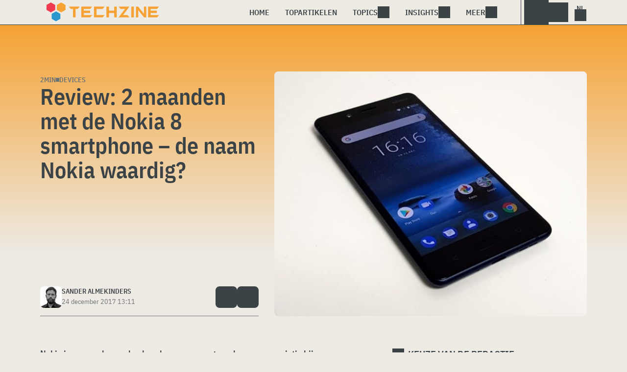

--- FILE ---
content_type: text/html; charset=UTF-8
request_url: https://www.techzine.nl/reviews/devices/117946/2-maanden-nokia-8-smartphone-naam-nokia-waardig/
body_size: 21351
content:
<!DOCTYPE html>
<html class="theme-light" lang="nl-NL" prefix="og: http://ogp.me/ns#">
<head>
<meta charset="UTF-8">
<script type="text/javascript">
/* <![CDATA[ */
var gform;gform||(document.addEventListener("gform_main_scripts_loaded",function(){gform.scriptsLoaded=!0}),document.addEventListener("gform/theme/scripts_loaded",function(){gform.themeScriptsLoaded=!0}),window.addEventListener("DOMContentLoaded",function(){gform.domLoaded=!0}),gform={domLoaded:!1,scriptsLoaded:!1,themeScriptsLoaded:!1,isFormEditor:()=>"function"==typeof InitializeEditor,callIfLoaded:function(o){return!(!gform.domLoaded||!gform.scriptsLoaded||!gform.themeScriptsLoaded&&!gform.isFormEditor()||(gform.isFormEditor()&&console.warn("The use of gform.initializeOnLoaded() is deprecated in the form editor context and will be removed in Gravity Forms 3.1."),o(),0))},initializeOnLoaded:function(o){gform.callIfLoaded(o)||(document.addEventListener("gform_main_scripts_loaded",()=>{gform.scriptsLoaded=!0,gform.callIfLoaded(o)}),document.addEventListener("gform/theme/scripts_loaded",()=>{gform.themeScriptsLoaded=!0,gform.callIfLoaded(o)}),window.addEventListener("DOMContentLoaded",()=>{gform.domLoaded=!0,gform.callIfLoaded(o)}))},hooks:{action:{},filter:{}},addAction:function(o,r,e,t){gform.addHook("action",o,r,e,t)},addFilter:function(o,r,e,t){gform.addHook("filter",o,r,e,t)},doAction:function(o){gform.doHook("action",o,arguments)},applyFilters:function(o){return gform.doHook("filter",o,arguments)},removeAction:function(o,r){gform.removeHook("action",o,r)},removeFilter:function(o,r,e){gform.removeHook("filter",o,r,e)},addHook:function(o,r,e,t,n){null==gform.hooks[o][r]&&(gform.hooks[o][r]=[]);var d=gform.hooks[o][r];null==n&&(n=r+"_"+d.length),gform.hooks[o][r].push({tag:n,callable:e,priority:t=null==t?10:t})},doHook:function(r,o,e){var t;if(e=Array.prototype.slice.call(e,1),null!=gform.hooks[r][o]&&((o=gform.hooks[r][o]).sort(function(o,r){return o.priority-r.priority}),o.forEach(function(o){"function"!=typeof(t=o.callable)&&(t=window[t]),"action"==r?t.apply(null,e):e[0]=t.apply(null,e)})),"filter"==r)return e[0]},removeHook:function(o,r,t,n){var e;null!=gform.hooks[o][r]&&(e=(e=gform.hooks[o][r]).filter(function(o,r,e){return!!(null!=n&&n!=o.tag||null!=t&&t!=o.priority)}),gform.hooks[o][r]=e)}});
/* ]]> */
</script>

<meta name="viewport" content="width=device-width, initial-scale=1">
<meta name="referrer" content="always">
    <link rel="apple-touch-icon" sizes="180x180" href="/wp-content/icons/apple-touch-icon.png">
    <link rel="icon" type="image/png" sizes="32x32" href="/wp-content/icons/favicon-32x32.png">
    <link rel="icon" type="image/png" sizes="16x16" href="/wp-content/icons/favicon-16x16.png">
    <link rel="manifest" href="/wp-content/icons/site.webmanifest">
    <link rel="mask-icon" href="/wp-content/icons/safari-pinned-tab.svg" color="#f6a234">
    <link rel="shortcut icon" href="/wp-content/icons/favicon.ico">
    <meta name="msapplication-TileColor" content="#f6a234">
    <meta name="msapplication-config" content="/wp-content/icons/browserconfig.xml">
    <meta name="theme-color" content="#f6a234">
    <link rel="profile" href="http://gmpg.org/xfn/11">
    <link rel="preconnect" href="https://cdn-cookieyes.com" />
<link rel="preconnect" href="https://service.techzine.nl" />
<link rel="preconnect" href="https://www.ictmagazine.nl" />
<link rel="preconnect" href="https://media.dolphin.pub" />
<link rel="preconnect" href="https://snap.licdn.com" /><meta name='robots' content='index, follow, max-image-preview:large, max-snippet:-1, max-video-preview:-1' />

	<!-- This site is optimized with the Yoast SEO Premium plugin v26.4 (Yoast SEO v26.4) - https://yoast.com/wordpress/plugins/seo/ -->
	<title>Review: 2 maanden met de Nokia 8 smartphone - de naam Nokia waardig? - Techzine.nl</title>
	<meta name="description" content="Nokia is een merk waar heel veel mensen een gevoel en een associatie bij hebben. Dat bleek maar weer eens toen het &#039;nieuwe&#039; Nokia begin dit jaar een" />
	<link rel="canonical" href="https://www.techzine.nl/reviews/devices/117946/2-maanden-nokia-8-smartphone-naam-nokia-waardig/" />
	<link rel="next" href="https://www.techzine.nl/reviews/devices/117946/2-maanden-nokia-8-smartphone-naam-nokia-waardig/2/" />
	<meta property="og:locale" content="nl_NL" />
	<meta property="og:type" content="article" />
	<meta property="og:title" content="Review: 2 maanden met de Nokia 8 smartphone - de naam Nokia waardig?" />
	<meta property="og:description" content="Nokia is een merk waar heel veel mensen een gevoel en een associatie bij hebben. Dat bleek maar weer eens toen het &#039;nieuwe&#039; Nokia begin dit jaar een" />
	<meta property="og:url" content="https://www.techzine.nl/reviews/devices/117946/2-maanden-nokia-8-smartphone-naam-nokia-waardig/" />
	<meta property="og:site_name" content="Techzine.nl" />
	<meta property="article:publisher" content="https://www.facebook.com/techzinenl/" />
	<meta property="article:modified_time" content="2018-03-09T14:15:06+00:00" />
	<meta property="og:image" content="https://www.techzine.nl/wp-content/uploads/2017/12/20171222_161644.jpg" />
	<meta property="og:image:width" content="2039" />
	<meta property="og:image:height" content="1359" />
	<meta property="og:image:type" content="image/jpeg" />
	<meta name="twitter:card" content="summary_large_image" />
	<meta name="twitter:site" content="@techzine" />
	<meta name="twitter:label1" content="Geschatte leestijd" />
	<meta name="twitter:data1" content="9 minuten" />
	<script type="application/ld+json" class="yoast-schema-graph">{"@context":"https://schema.org","@graph":[{"@type":"ReviewNewsArticle","@id":"https://www.techzine.nl/reviews/devices/117946/2-maanden-nokia-8-smartphone-naam-nokia-waardig/#article","isPartOf":{"@id":"https://www.techzine.nl/reviews/devices/117946/2-maanden-nokia-8-smartphone-naam-nokia-waardig/"},"author":{"name":"Sander Almekinders","@id":"https://www.techzine.nl/#/schema/person/ccaa230197bcd5b0d609fa4d802914d4"},"headline":"Review: 2 maanden met de Nokia 8 smartphone &#8211; de naam Nokia waardig?","datePublished":"2017-12-24T12:11:31+00:00","dateModified":"2018-03-09T14:15:06+00:00","mainEntityOfPage":{"@id":"https://www.techzine.nl/reviews/devices/117946/2-maanden-nokia-8-smartphone-naam-nokia-waardig/"},"wordCount":1886,"commentCount":0,"publisher":{"@id":"https://www.techzine.nl/#organization"},"image":{"@id":"https://www.techzine.nl/reviews/devices/117946/2-maanden-nokia-8-smartphone-naam-nokia-waardig/#primaryimage"},"thumbnailUrl":"https://www.techzine.nl/wp-content/uploads/2017/12/20171222_161644.jpg","keywords":["Android 8.0","HMD Global","Nokia 8","Smartphone","stock-Android"],"articleSection":["Devices"],"inLanguage":"nl-NL","copyrightYear":"2017","copyrightHolder":{"@id":"https://www.techzine.nl/#organization"}},{"@type":"WebPage","@id":"https://www.techzine.nl/reviews/devices/117946/2-maanden-nokia-8-smartphone-naam-nokia-waardig/","url":"https://www.techzine.nl/reviews/devices/117946/2-maanden-nokia-8-smartphone-naam-nokia-waardig/","name":"Review: 2 maanden met de Nokia 8 smartphone - de naam Nokia waardig? - Techzine.nl","isPartOf":{"@id":"https://www.techzine.nl/#website"},"primaryImageOfPage":{"@id":"https://www.techzine.nl/reviews/devices/117946/2-maanden-nokia-8-smartphone-naam-nokia-waardig/#primaryimage"},"image":{"@id":"https://www.techzine.nl/reviews/devices/117946/2-maanden-nokia-8-smartphone-naam-nokia-waardig/#primaryimage"},"thumbnailUrl":"https://www.techzine.nl/wp-content/uploads/2017/12/20171222_161644.jpg","datePublished":"2017-12-24T12:11:31+00:00","dateModified":"2018-03-09T14:15:06+00:00","description":"Nokia is een merk waar heel veel mensen een gevoel en een associatie bij hebben. Dat bleek maar weer eens toen het 'nieuwe' Nokia begin dit jaar een","breadcrumb":{"@id":"https://www.techzine.nl/reviews/devices/117946/2-maanden-nokia-8-smartphone-naam-nokia-waardig/#breadcrumb"},"inLanguage":"nl-NL","potentialAction":[{"@type":"ReadAction","target":["https://www.techzine.nl/reviews/devices/117946/2-maanden-nokia-8-smartphone-naam-nokia-waardig/"]}]},{"@type":"ImageObject","inLanguage":"nl-NL","@id":"https://www.techzine.nl/reviews/devices/117946/2-maanden-nokia-8-smartphone-naam-nokia-waardig/#primaryimage","url":"https://www.techzine.nl/wp-content/uploads/2017/12/20171222_161644.jpg","contentUrl":"https://www.techzine.nl/wp-content/uploads/2017/12/20171222_161644.jpg","width":2039,"height":1359,"caption":"Een Nokia 8-smartphone op een wit oppervlak."},{"@type":"BreadcrumbList","@id":"https://www.techzine.nl/reviews/devices/117946/2-maanden-nokia-8-smartphone-naam-nokia-waardig/#breadcrumb","itemListElement":[{"@type":"ListItem","position":1,"name":"Techzine","item":"https://www.techzine.nl/"},{"@type":"ListItem","position":2,"name":"Reviews","item":"https://www.techzine.nl/reviews/"},{"@type":"ListItem","position":3,"name":"Devices"}]},{"@type":"WebSite","@id":"https://www.techzine.nl/#website","url":"https://www.techzine.nl/","name":"Techzine.nl","description":"Your single source of truth","publisher":{"@id":"https://www.techzine.nl/#organization"},"potentialAction":[{"@type":"SearchAction","target":{"@type":"EntryPoint","urlTemplate":"https://www.techzine.nl/?s={search_term_string}"},"query-input":{"@type":"PropertyValueSpecification","valueRequired":true,"valueName":"search_term_string"}}],"inLanguage":"nl-NL"},{"@type":"Organization","@id":"https://www.techzine.nl/#organization","name":"Techzine","alternateName":"Dolphin Publications","url":"https://www.techzine.nl/","logo":{"@type":"ImageObject","inLanguage":"nl-NL","@id":"https://www.techzine.nl/#/schema/logo/image/","url":"https://www.techzine.nl/wp-content/uploads/2024/07/icon.png","contentUrl":"https://www.techzine.nl/wp-content/uploads/2024/07/icon.png","width":500,"height":500,"caption":"Techzine"},"image":{"@id":"https://www.techzine.nl/#/schema/logo/image/"},"sameAs":["https://www.facebook.com/techzinenl/","https://x.com/techzine","https://www.instagram.com/techzine/","https://www.linkedin.com/company/techzine-nl","https://www.youtube.com/user/techzine"],"description":"Uitgever van meerdere IT-titels in meerdere talen; Techzine en ICTMagazine","email":"info@dolphin.pub","telephone":"+31736233237","legalName":"Dolphin Publications B.V.","foundingDate":"2002-09-26","vatID":"NL861392978B01","numberOfEmployees":{"@type":"QuantitativeValue","minValue":"11","maxValue":"50"}},{"@type":"Person","@id":"https://www.techzine.nl/#/schema/person/ccaa230197bcd5b0d609fa4d802914d4","name":"Sander Almekinders","image":{"@type":"ImageObject","inLanguage":"nl-NL","@id":"https://www.techzine.nl/#/schema/person/image/","url":"https://www.techzine.eu/wp-content/uploads/2022/03/sander.jpg","contentUrl":"https://www.techzine.eu/wp-content/uploads/2022/03/sander.jpg","caption":"Sander Almekinders"},"description":"Co-owner and analyst at Dolphin Publications","sameAs":["https://www.linkedin.com/in/sanderalmekinders/"],"url":"https://www.techzine.nl/author/sander-almekinders/"}]}</script>
	<!-- / Yoast SEO Premium plugin. -->


<link rel='dns-prefetch' href='//www.techzine.nl' />
<link rel="alternate" type="application/rss+xml" title="Techzine.nl &raquo; feed" href="https://www.techzine.nl/feed/" />
<style type="text/css">.brave_popup{display:none}</style><script data-no-optimize="1"> var brave_popup_data = {}; var bravepop_emailValidation=false; var brave_popup_videos = {};  var brave_popup_formData = {};var brave_popup_adminUser = false; var brave_popup_pageInfo = {"type":"single","pageID":117946,"singleType":"reviews"};  var bravepop_emailSuggestions={};</script><style id='wp-img-auto-sizes-contain-inline-css' type='text/css'>
img:is([sizes=auto i],[sizes^="auto," i]){contain-intrinsic-size:3000px 1500px}
/*# sourceURL=wp-img-auto-sizes-contain-inline-css */
</style>
<style id='wp-block-library-inline-css' type='text/css'>
:root{--wp-block-synced-color:#7a00df;--wp-block-synced-color--rgb:122,0,223;--wp-bound-block-color:var(--wp-block-synced-color);--wp-editor-canvas-background:#ddd;--wp-admin-theme-color:#007cba;--wp-admin-theme-color--rgb:0,124,186;--wp-admin-theme-color-darker-10:#006ba1;--wp-admin-theme-color-darker-10--rgb:0,107,160.5;--wp-admin-theme-color-darker-20:#005a87;--wp-admin-theme-color-darker-20--rgb:0,90,135;--wp-admin-border-width-focus:2px}@media (min-resolution:192dpi){:root{--wp-admin-border-width-focus:1.5px}}.wp-element-button{cursor:pointer}:root .has-very-light-gray-background-color{background-color:#eee}:root .has-very-dark-gray-background-color{background-color:#313131}:root .has-very-light-gray-color{color:#eee}:root .has-very-dark-gray-color{color:#313131}:root .has-vivid-green-cyan-to-vivid-cyan-blue-gradient-background{background:linear-gradient(135deg,#00d084,#0693e3)}:root .has-purple-crush-gradient-background{background:linear-gradient(135deg,#34e2e4,#4721fb 50%,#ab1dfe)}:root .has-hazy-dawn-gradient-background{background:linear-gradient(135deg,#faaca8,#dad0ec)}:root .has-subdued-olive-gradient-background{background:linear-gradient(135deg,#fafae1,#67a671)}:root .has-atomic-cream-gradient-background{background:linear-gradient(135deg,#fdd79a,#004a59)}:root .has-nightshade-gradient-background{background:linear-gradient(135deg,#330968,#31cdcf)}:root .has-midnight-gradient-background{background:linear-gradient(135deg,#020381,#2874fc)}:root{--wp--preset--font-size--normal:16px;--wp--preset--font-size--huge:42px}.has-regular-font-size{font-size:1em}.has-larger-font-size{font-size:2.625em}.has-normal-font-size{font-size:var(--wp--preset--font-size--normal)}.has-huge-font-size{font-size:var(--wp--preset--font-size--huge)}.has-text-align-center{text-align:center}.has-text-align-left{text-align:left}.has-text-align-right{text-align:right}.has-fit-text{white-space:nowrap!important}#end-resizable-editor-section{display:none}.aligncenter{clear:both}.items-justified-left{justify-content:flex-start}.items-justified-center{justify-content:center}.items-justified-right{justify-content:flex-end}.items-justified-space-between{justify-content:space-between}.screen-reader-text{border:0;clip-path:inset(50%);height:1px;margin:-1px;overflow:hidden;padding:0;position:absolute;width:1px;word-wrap:normal!important}.screen-reader-text:focus{background-color:#ddd;clip-path:none;color:#444;display:block;font-size:1em;height:auto;left:5px;line-height:normal;padding:15px 23px 14px;text-decoration:none;top:5px;width:auto;z-index:100000}html :where(.has-border-color){border-style:solid}html :where([style*=border-top-color]){border-top-style:solid}html :where([style*=border-right-color]){border-right-style:solid}html :where([style*=border-bottom-color]){border-bottom-style:solid}html :where([style*=border-left-color]){border-left-style:solid}html :where([style*=border-width]){border-style:solid}html :where([style*=border-top-width]){border-top-style:solid}html :where([style*=border-right-width]){border-right-style:solid}html :where([style*=border-bottom-width]){border-bottom-style:solid}html :where([style*=border-left-width]){border-left-style:solid}html :where(img[class*=wp-image-]){height:auto;max-width:100%}:where(figure){margin:0 0 1em}html :where(.is-position-sticky){--wp-admin--admin-bar--position-offset:var(--wp-admin--admin-bar--height,0px)}@media screen and (max-width:600px){html :where(.is-position-sticky){--wp-admin--admin-bar--position-offset:0px}}

/*# sourceURL=wp-block-library-inline-css */
</style><style id='global-styles-inline-css' type='text/css'>
:root{--wp--preset--aspect-ratio--square: 1;--wp--preset--aspect-ratio--4-3: 4/3;--wp--preset--aspect-ratio--3-4: 3/4;--wp--preset--aspect-ratio--3-2: 3/2;--wp--preset--aspect-ratio--2-3: 2/3;--wp--preset--aspect-ratio--16-9: 16/9;--wp--preset--aspect-ratio--9-16: 9/16;--wp--preset--color--black: #000000;--wp--preset--color--cyan-bluish-gray: #abb8c3;--wp--preset--color--white: #ffffff;--wp--preset--color--pale-pink: #f78da7;--wp--preset--color--vivid-red: #cf2e2e;--wp--preset--color--luminous-vivid-orange: #ff6900;--wp--preset--color--luminous-vivid-amber: #fcb900;--wp--preset--color--light-green-cyan: #7bdcb5;--wp--preset--color--vivid-green-cyan: #00d084;--wp--preset--color--pale-cyan-blue: #8ed1fc;--wp--preset--color--vivid-cyan-blue: #0693e3;--wp--preset--color--vivid-purple: #9b51e0;--wp--preset--gradient--vivid-cyan-blue-to-vivid-purple: linear-gradient(135deg,rgb(6,147,227) 0%,rgb(155,81,224) 100%);--wp--preset--gradient--light-green-cyan-to-vivid-green-cyan: linear-gradient(135deg,rgb(122,220,180) 0%,rgb(0,208,130) 100%);--wp--preset--gradient--luminous-vivid-amber-to-luminous-vivid-orange: linear-gradient(135deg,rgb(252,185,0) 0%,rgb(255,105,0) 100%);--wp--preset--gradient--luminous-vivid-orange-to-vivid-red: linear-gradient(135deg,rgb(255,105,0) 0%,rgb(207,46,46) 100%);--wp--preset--gradient--very-light-gray-to-cyan-bluish-gray: linear-gradient(135deg,rgb(238,238,238) 0%,rgb(169,184,195) 100%);--wp--preset--gradient--cool-to-warm-spectrum: linear-gradient(135deg,rgb(74,234,220) 0%,rgb(151,120,209) 20%,rgb(207,42,186) 40%,rgb(238,44,130) 60%,rgb(251,105,98) 80%,rgb(254,248,76) 100%);--wp--preset--gradient--blush-light-purple: linear-gradient(135deg,rgb(255,206,236) 0%,rgb(152,150,240) 100%);--wp--preset--gradient--blush-bordeaux: linear-gradient(135deg,rgb(254,205,165) 0%,rgb(254,45,45) 50%,rgb(107,0,62) 100%);--wp--preset--gradient--luminous-dusk: linear-gradient(135deg,rgb(255,203,112) 0%,rgb(199,81,192) 50%,rgb(65,88,208) 100%);--wp--preset--gradient--pale-ocean: linear-gradient(135deg,rgb(255,245,203) 0%,rgb(182,227,212) 50%,rgb(51,167,181) 100%);--wp--preset--gradient--electric-grass: linear-gradient(135deg,rgb(202,248,128) 0%,rgb(113,206,126) 100%);--wp--preset--gradient--midnight: linear-gradient(135deg,rgb(2,3,129) 0%,rgb(40,116,252) 100%);--wp--preset--font-size--small: 13px;--wp--preset--font-size--medium: 20px;--wp--preset--font-size--large: 36px;--wp--preset--font-size--x-large: 42px;--wp--preset--spacing--20: 0.44rem;--wp--preset--spacing--30: 0.67rem;--wp--preset--spacing--40: 1rem;--wp--preset--spacing--50: 1.5rem;--wp--preset--spacing--60: 2.25rem;--wp--preset--spacing--70: 3.38rem;--wp--preset--spacing--80: 5.06rem;--wp--preset--shadow--natural: 6px 6px 9px rgba(0, 0, 0, 0.2);--wp--preset--shadow--deep: 12px 12px 50px rgba(0, 0, 0, 0.4);--wp--preset--shadow--sharp: 6px 6px 0px rgba(0, 0, 0, 0.2);--wp--preset--shadow--outlined: 6px 6px 0px -3px rgb(255, 255, 255), 6px 6px rgb(0, 0, 0);--wp--preset--shadow--crisp: 6px 6px 0px rgb(0, 0, 0);}:where(.is-layout-flex){gap: 0.5em;}:where(.is-layout-grid){gap: 0.5em;}body .is-layout-flex{display: flex;}.is-layout-flex{flex-wrap: wrap;align-items: center;}.is-layout-flex > :is(*, div){margin: 0;}body .is-layout-grid{display: grid;}.is-layout-grid > :is(*, div){margin: 0;}:where(.wp-block-columns.is-layout-flex){gap: 2em;}:where(.wp-block-columns.is-layout-grid){gap: 2em;}:where(.wp-block-post-template.is-layout-flex){gap: 1.25em;}:where(.wp-block-post-template.is-layout-grid){gap: 1.25em;}.has-black-color{color: var(--wp--preset--color--black) !important;}.has-cyan-bluish-gray-color{color: var(--wp--preset--color--cyan-bluish-gray) !important;}.has-white-color{color: var(--wp--preset--color--white) !important;}.has-pale-pink-color{color: var(--wp--preset--color--pale-pink) !important;}.has-vivid-red-color{color: var(--wp--preset--color--vivid-red) !important;}.has-luminous-vivid-orange-color{color: var(--wp--preset--color--luminous-vivid-orange) !important;}.has-luminous-vivid-amber-color{color: var(--wp--preset--color--luminous-vivid-amber) !important;}.has-light-green-cyan-color{color: var(--wp--preset--color--light-green-cyan) !important;}.has-vivid-green-cyan-color{color: var(--wp--preset--color--vivid-green-cyan) !important;}.has-pale-cyan-blue-color{color: var(--wp--preset--color--pale-cyan-blue) !important;}.has-vivid-cyan-blue-color{color: var(--wp--preset--color--vivid-cyan-blue) !important;}.has-vivid-purple-color{color: var(--wp--preset--color--vivid-purple) !important;}.has-black-background-color{background-color: var(--wp--preset--color--black) !important;}.has-cyan-bluish-gray-background-color{background-color: var(--wp--preset--color--cyan-bluish-gray) !important;}.has-white-background-color{background-color: var(--wp--preset--color--white) !important;}.has-pale-pink-background-color{background-color: var(--wp--preset--color--pale-pink) !important;}.has-vivid-red-background-color{background-color: var(--wp--preset--color--vivid-red) !important;}.has-luminous-vivid-orange-background-color{background-color: var(--wp--preset--color--luminous-vivid-orange) !important;}.has-luminous-vivid-amber-background-color{background-color: var(--wp--preset--color--luminous-vivid-amber) !important;}.has-light-green-cyan-background-color{background-color: var(--wp--preset--color--light-green-cyan) !important;}.has-vivid-green-cyan-background-color{background-color: var(--wp--preset--color--vivid-green-cyan) !important;}.has-pale-cyan-blue-background-color{background-color: var(--wp--preset--color--pale-cyan-blue) !important;}.has-vivid-cyan-blue-background-color{background-color: var(--wp--preset--color--vivid-cyan-blue) !important;}.has-vivid-purple-background-color{background-color: var(--wp--preset--color--vivid-purple) !important;}.has-black-border-color{border-color: var(--wp--preset--color--black) !important;}.has-cyan-bluish-gray-border-color{border-color: var(--wp--preset--color--cyan-bluish-gray) !important;}.has-white-border-color{border-color: var(--wp--preset--color--white) !important;}.has-pale-pink-border-color{border-color: var(--wp--preset--color--pale-pink) !important;}.has-vivid-red-border-color{border-color: var(--wp--preset--color--vivid-red) !important;}.has-luminous-vivid-orange-border-color{border-color: var(--wp--preset--color--luminous-vivid-orange) !important;}.has-luminous-vivid-amber-border-color{border-color: var(--wp--preset--color--luminous-vivid-amber) !important;}.has-light-green-cyan-border-color{border-color: var(--wp--preset--color--light-green-cyan) !important;}.has-vivid-green-cyan-border-color{border-color: var(--wp--preset--color--vivid-green-cyan) !important;}.has-pale-cyan-blue-border-color{border-color: var(--wp--preset--color--pale-cyan-blue) !important;}.has-vivid-cyan-blue-border-color{border-color: var(--wp--preset--color--vivid-cyan-blue) !important;}.has-vivid-purple-border-color{border-color: var(--wp--preset--color--vivid-purple) !important;}.has-vivid-cyan-blue-to-vivid-purple-gradient-background{background: var(--wp--preset--gradient--vivid-cyan-blue-to-vivid-purple) !important;}.has-light-green-cyan-to-vivid-green-cyan-gradient-background{background: var(--wp--preset--gradient--light-green-cyan-to-vivid-green-cyan) !important;}.has-luminous-vivid-amber-to-luminous-vivid-orange-gradient-background{background: var(--wp--preset--gradient--luminous-vivid-amber-to-luminous-vivid-orange) !important;}.has-luminous-vivid-orange-to-vivid-red-gradient-background{background: var(--wp--preset--gradient--luminous-vivid-orange-to-vivid-red) !important;}.has-very-light-gray-to-cyan-bluish-gray-gradient-background{background: var(--wp--preset--gradient--very-light-gray-to-cyan-bluish-gray) !important;}.has-cool-to-warm-spectrum-gradient-background{background: var(--wp--preset--gradient--cool-to-warm-spectrum) !important;}.has-blush-light-purple-gradient-background{background: var(--wp--preset--gradient--blush-light-purple) !important;}.has-blush-bordeaux-gradient-background{background: var(--wp--preset--gradient--blush-bordeaux) !important;}.has-luminous-dusk-gradient-background{background: var(--wp--preset--gradient--luminous-dusk) !important;}.has-pale-ocean-gradient-background{background: var(--wp--preset--gradient--pale-ocean) !important;}.has-electric-grass-gradient-background{background: var(--wp--preset--gradient--electric-grass) !important;}.has-midnight-gradient-background{background: var(--wp--preset--gradient--midnight) !important;}.has-small-font-size{font-size: var(--wp--preset--font-size--small) !important;}.has-medium-font-size{font-size: var(--wp--preset--font-size--medium) !important;}.has-large-font-size{font-size: var(--wp--preset--font-size--large) !important;}.has-x-large-font-size{font-size: var(--wp--preset--font-size--x-large) !important;}
/*# sourceURL=global-styles-inline-css */
</style>

<style id='classic-theme-styles-inline-css' type='text/css'>
/*! This file is auto-generated */
.wp-block-button__link{color:#fff;background-color:#32373c;border-radius:9999px;box-shadow:none;text-decoration:none;padding:calc(.667em + 2px) calc(1.333em + 2px);font-size:1.125em}.wp-block-file__button{background:#32373c;color:#fff;text-decoration:none}
/*# sourceURL=/wp-includes/css/classic-themes.min.css */
</style>
<link rel='stylesheet' id='ep_general_styles-css' href='https://www.techzine.nl/wp-content/plugins/elasticpress/dist/css/general-styles.css?ver=66295efe92a630617c00' type='text/css' media='all' />
<link rel='stylesheet' id='techzinev11-style-css' href='https://www.techzine.nl/wp-content/themes/techzinev11/css/style.css?ver=2025071605' type='text/css' media='screen' />
<link rel='stylesheet' id='techzinev11-style-mobile-css' href='https://www.techzine.nl/wp-content/themes/techzinev11/css/style-mobile.css?ver=2025071605' type='text/css' media='screen and (max-width: 1023.9px)' />
<script type="text/javascript" src="https://www.techzine.nl/wp-includes/js/jquery/jquery.min.js?ver=3.7.1" id="jquery-core-js"></script>
<script type="text/javascript" src="https://www.techzine.nl/wp-includes/js/jquery/jquery-migrate.min.js?ver=3.4.1" id="jquery-migrate-js"></script>
<script type="text/javascript">
	var crph = null; var e=window;
	(function(e,t,o,n,p,r,i){e.crpAlias=n;e[e.crpAlias]=e[e.crpAlias]||function(){(e[e.crpAlias].q=e[e.crpAlias].q||[]).push(arguments)};e[e.crpAlias].l=(new Date).getTime();r=t.createElement("script");r.src=o;r.async=true;i=t.getElementsByTagName("script")[0];i.parentNode.insertBefore(r,i)})(window,document,"https://service.techzine.nl/js/events.js","crp"); crph=window.location.toString().match('crph=(.*?)(&|$)')||null; if(crph!=null){crph=crph[1];}else{crph='';}crp('track', crph);
	 
</script><script>var _aso = _aso || {}; _aso.cmp = true; _aso.no_campaign_dups = true; var screenWidth = window.innerWidth || document.documentElement.clientWidth || document.body.clientWidth;</script>

<script id="cookieyes" async type="text/javascript" src="https://cdn-cookieyes.com/client_data/91d79bda1b79f392a9281f2d/script.js"></script>
<script defer data-domain="techzine.nl" src="https://service.techzine.nl/pl/script.js"></script>
<script data-cfasync="false" async src="https://media.dolphin.pub/js/code.min.js"></script>




<link rel="icon" href="https://www.techzine.nl/wp-content/uploads/2024/06/cropped-icon-32x32.png" sizes="32x32" />
<link rel="icon" href="https://www.techzine.nl/wp-content/uploads/2024/06/cropped-icon-192x192.png" sizes="192x192" />
<link rel="apple-touch-icon" href="https://www.techzine.nl/wp-content/uploads/2024/06/cropped-icon-180x180.png" />
<meta name="msapplication-TileImage" content="https://www.techzine.nl/wp-content/uploads/2024/06/cropped-icon-270x270.png" />
<link rel='stylesheet' id='bravepop_front_css-css' href='https://www.techzine.nl/wp-content/plugins/bravepopup-pro/assets/css/frontend.min.css?ver=6.9' type='text/css' media='all' />
</head>
<body class="wp-singular reviews-template-default single single-reviews postid-117946 wp-theme-techzinev11 techzinenl">
    <header class="site-header" id="header">
        <a class="skip-link screen-reader-text" href="#main">Skip to content</a>
        <div class="header-wrapper">
            <div class="container">
                <div id="logo"><a href="https://www.techzine.nl/" rel="home">
                                    <span>Techzine Nederland</span>
                                </a></div>
                <div id="menu">
                    <div class="button dropdown-toggle navbar-toggle" data-bs-toggle="dropdown" data-bs-target=".nav-dropdown"><span></span></div>
                    <nav id="site-navigation" class="dropdown-menu depth_0 nav-dropdown">
                        <form action="/" method="get" class="mobilesearch">
                            <input type="text" name="s" id="s" value="" placeholder="Search for...">
                            <button type="submit" class="search_icon"></button>
                            <input type="hidden" name="years" value="2026,2025,2024,2023,2022">
                        </form>
                        <ul id="menu-master" class="navbar-nav "><li  id="menu-item-481208" class="menu-item menu-item-type-custom menu-item-object-custom nav-item nav-item-481208"><a href="/" class="nav-link ">Home</a></li>
<li  id="menu-item-481219" class="menu-item menu-item-type-post_type menu-item-object-page nav-item nav-item-481219"><a href="https://www.techzine.nl/topstories/" class="nav-link ">Topartikelen</a></li>
<li  id="menu-item-481218" class="menu-item menu-item-type-custom menu-item-object-custom menu-item-has-children dropdown nav-item nav-item-481218"><a href="#" class="nav-link  dropdown-toggle" data-bs-toggle="dropdown" aria-haspopup="true" aria-expanded="false">Topics</a>
<ul class="dropdown-menu  depth_0">
	<li  id="menu-item-481209" class="menu-item menu-item-type-taxonomy menu-item-object-category nav-item nav-item-481209"><a href="https://www.techzine.nl/analytics/" class="dropdown-item ">Analytics</a></li>
	<li  id="menu-item-481210" class="menu-item menu-item-type-taxonomy menu-item-object-category nav-item nav-item-481210"><a href="https://www.techzine.nl/applications/" class="dropdown-item ">Applications</a></li>
	<li  id="menu-item-481211" class="menu-item menu-item-type-taxonomy menu-item-object-category nav-item nav-item-481211"><a href="https://www.techzine.nl/collaboration/" class="dropdown-item ">Collaboration</a></li>
	<li  id="menu-item-481212" class="menu-item menu-item-type-taxonomy menu-item-object-category nav-item nav-item-481212"><a href="https://www.techzine.nl/data-management/" class="dropdown-item ">Data Management</a></li>
	<li  id="menu-item-481213" class="menu-item menu-item-type-taxonomy menu-item-object-category current-reviews-ancestor current-menu-parent current-reviews-parent nav-item nav-item-481213"><a href="https://www.techzine.nl/devices/" class="dropdown-item ">Devices</a></li>
	<li  id="menu-item-481214" class="menu-item menu-item-type-taxonomy menu-item-object-category nav-item nav-item-481214"><a href="https://www.techzine.nl/devops/" class="dropdown-item ">Devops</a></li>
	<li  id="menu-item-481215" class="menu-item menu-item-type-taxonomy menu-item-object-category nav-item nav-item-481215"><a href="https://www.techzine.nl/infrastructure/" class="dropdown-item ">Infrastructure</a></li>
	<li  id="menu-item-481216" class="menu-item menu-item-type-taxonomy menu-item-object-category nav-item nav-item-481216"><a href="https://www.techzine.nl/privacy-compliance/" class="dropdown-item ">Privacy &amp; Compliance</a></li>
	<li  id="menu-item-481217" class="menu-item menu-item-type-taxonomy menu-item-object-category nav-item nav-item-481217"><a href="https://www.techzine.nl/security/" class="dropdown-item ">Security</a></li>
</ul>
</li>
<li  id="menu-item-481220" class="menu-item menu-item-type-custom menu-item-object-custom menu-item-has-children dropdown nav-item nav-item-481220"><a href="#" class="nav-link  dropdown-toggle" data-bs-toggle="dropdown" aria-haspopup="true" aria-expanded="false">Insights</a>
<ul class="dropdown-menu  depth_0">
	<li  id="menu-item-481224" class="menu-item menu-item-type-post_type menu-item-object-page nav-item nav-item-481224"><a href="https://www.techzine.nl/insights/" class="dropdown-item ">Alle Insights</a></li>
	<li  id="menu-item-561617" class="menu-item menu-item-type-taxonomy menu-item-object-insights nav-item nav-item-561617"><a href="https://www.techzine.nl/insights/agentic-ai/" class="dropdown-item ">Agentic AI</a></li>
	<li  id="menu-item-549657" class="menu-item menu-item-type-taxonomy menu-item-object-insights nav-item nav-item-549657"><a href="https://www.techzine.nl/insights/analytics/" class="dropdown-item ">Analytics</a></li>
	<li  id="menu-item-548659" class="menu-item menu-item-type-taxonomy menu-item-object-insights nav-item nav-item-548659"><a href="https://www.techzine.nl/insights/cloud-erp/" class="dropdown-item ">Cloud ERP</a></li>
	<li  id="menu-item-554651" class="menu-item menu-item-type-taxonomy menu-item-object-insights nav-item nav-item-554651"><a href="https://www.techzine.nl/insights/data-fabrics/" class="dropdown-item ">Data Fabrics</a></li>
	<li  id="menu-item-547977" class="menu-item menu-item-type-taxonomy menu-item-object-insights nav-item nav-item-547977"><a href="https://www.techzine.nl/insights/generatieve-ai/" class="dropdown-item ">Generatieve AI</a></li>
	<li  id="menu-item-547978" class="menu-item menu-item-type-taxonomy menu-item-object-insights nav-item nav-item-547978"><a href="https://www.techzine.nl/insights/it-in-retail/" class="dropdown-item ">IT in Retail</a></li>
	<li  id="menu-item-549125" class="menu-item menu-item-type-taxonomy menu-item-object-insights nav-item nav-item-549125"><a href="https://www.techzine.nl/insights/nis2/" class="dropdown-item ">NIS2</a></li>
	<li  id="menu-item-564623" class="menu-item menu-item-type-taxonomy menu-item-object-insights nav-item nav-item-564623"><a href="https://www.techzine.nl/insights/rsac-2025-conference/" class="dropdown-item ">RSAC 2025 Conference</a></li>
	<li  id="menu-item-548658" class="menu-item menu-item-type-taxonomy menu-item-object-insights nav-item nav-item-548658"><a href="https://www.techzine.nl/insights/security-platforms/" class="dropdown-item ">Security Platforms</a></li>
	<li  id="menu-item-554652" class="menu-item menu-item-type-taxonomy menu-item-object-insights nav-item nav-item-554652"><a href="https://www.techzine.nl/insights/sentinelone-de-kracht-van-een-securityplatform/" class="dropdown-item ">SentinelOne</a></li>
</ul>
</li>
<li  id="menu-item-400344" class="menu-item menu-item-type-custom menu-item-object-custom menu-item-has-children dropdown nav-item nav-item-400344"><a href="#" class="nav-link  dropdown-toggle" data-bs-toggle="dropdown" aria-haspopup="true" aria-expanded="false">Meer</a>
<ul class="dropdown-menu  depth_0">
	<li  id="menu-item-432027" class="menu-item menu-item-type-custom menu-item-object-custom nav-item nav-item-432027"><a href="https://www.dolphin.pub" class="dropdown-item ">Word een partner</a></li>
	<li  id="menu-item-432441" class="menu-item menu-item-type-custom menu-item-object-custom nav-item nav-item-432441"><a href="https://www.techzine.nl/over-ons" class="dropdown-item ">Over ons</a></li>
	<li  id="menu-item-432030" class="menu-item menu-item-type-post_type menu-item-object-page nav-item nav-item-432030"><a href="https://www.techzine.nl/contact/" class="dropdown-item ">Contact opnemen</a></li>
	<li  id="menu-item-432029" class="menu-item menu-item-type-post_type menu-item-object-page nav-item nav-item-432029"><a href="https://www.techzine.nl/conditions/" class="dropdown-item ">Algemene voorwaarden</a></li>
	<li  id="menu-item-432028" class="menu-item menu-item-type-post_type menu-item-object-page menu-item-privacy-policy nav-item nav-item-432028"><a href="https://www.techzine.nl/privacy/" class="dropdown-item ">Privacyverklaring</a></li>
</ul>
</li>
</ul>                    </nav>
                    <div class="search_menu_container">
                        <div class="dropdown-toggle search-toggle" data-bs-toggle="dropdown" data-bs-target=".search-dropdown"></div>
                        <div id="search_menu" class="dropdown-menu depth_0 search-dropdown">
                            <form action="/" method="get">
                                    <input type="text" name="s" id="s" value="" placeholder="Search for...">
                                    <button type="submit" class="search_icon"></button>
                                    <input type="hidden" name="years" value="2026,2025,2024">
                            </form>
                        </div>
                    </div>
                    <div class="lights-out"></div>
                    <div class="dropdown-toggle lang-toggle techzinenl" data-bs-toggle="dropdown" data-bs-target=".lang-dropdown"><span></span></div>
                    <div id="lang" class="dropdown-menu depth_0 lang-dropdown">
                        <ul>
                            <li><a href="https://www.techzine.eu" class="tzlink" rel="external">Techzine Global</a></li>
                            <li><a href="https://www.techzine.nl" class="tzlink" rel="external">Techzine Nederland</a></li>
                            <li><a href="https://www.techzine.be" class="tzlink" rel="external">Techzine België</a></li>
                            <li><a href="https://www.techzine.tv" class="tzlink" rel="external">Techzine TV</a></li>
                            <li><div class="divider"></div></li>
                            <li><a href="https://www.ictmagazine.nl" class="ictmaglink" rel="external">ICTMagazine Nederland</a></li>
                            <li><a href="https://www.ictmagazine.nl" class="ictmaglink"  rel="external">ICTMagazine België</a></li>
                        </ul>
                    </div>
                </div>
            </div>
        </div>
        
<div id="breadcrumbs"><span><span><a href="https://www.techzine.nl/">Techzine</a></span>  <span><a href="https://www.techzine.nl/reviews/">Reviews</a></span>  <span><a href="https://www.techzine.nl/devices/">Devices</a></span>  <span class="breadcrumb_last" aria-current="page">Review: 2 maanden met de Nokia 8 smartphone &#8211; de naam Nokia waardig?</span></span></div>
    </header>

	<div id="content" class="site-content">
        <div class="color_bar"></div>	<div class="container chimney">
		            <div id="first_chimney">
                <script>
                    if(screenWidth >= 1000) {
                        var banelm = document.createElement("ins");
                        banelm.setAttribute("data-zone", "99573");
                        banelm.classList.add("aso-zone");
                        document.getElementById('first_chimney').appendChild(banelm);
                    }
                    if(screenWidth < 1000) {
                        var banelm = document.createElement("ins");
                        banelm.setAttribute("data-zone", "99572");
                        banelm.classList.add("aso-zone");
                        document.getElementById('first_chimney').appendChild(banelm);
                    }
                </script>
            </div>
            	</div>
    <main id="main" class="site-main container" role="main">
        <article id="post-117946" class="main-article post-117946 reviews type-reviews status-publish has-post-thumbnail category-devices tag-android-8-0 tag-hmd-global tag-nokia-8 tag-smartphone tag-stock-android">
            <header class="entry-header ">
                <div class="header_title">
                    <div class="meta">
                        <span class="time">2min</span>
                        <span class="divider"></span>
                        <a class="cat" href="/devices/">Devices</a>
                                            </div>
                    <h1 class="entry-title" itemprop="headline">Review: 2 maanden met de Nokia 8 smartphone &#8211; de naam Nokia waardig?</h1>                                                        </div>
                <div class="header_meta">
                    <div class="author">
                        <div class="author-image">
                            <img alt='' src='https://www.techzine.eu/wp-content/uploads/2022/03/sander.jpg' srcset='https://www.techzine.eu/wp-content/uploads/2022/03/sander.jpg 2x' class='avatar avatar-100 photo avatar avatar-100 photo' height='100' width='100' />                        </div>
                        <div class="info">
                            <span itemprop="author" itemscope itemtype="http://schema.org/Person"><a itemprop="url" href="https://www.techzine.nl/author/sander-almekinders/"><span class="author vcard" itemprop="name">Sander Almekinders</span></a></span><a href="https://www.techzine.nl/reviews/devices/117946/2-maanden-nokia-8-smartphone-naam-nokia-waardig/" rel="bookmark"><time class="entry-date published" itemprop="datePublished" datetime="2017-12-24T13:11:31+01:00">24 december 2017 13:11</time><time class="updated" itemprop="dateModified" datetime="2018-03-09T15:15:06+01:00">9 maart 2018</time></a>                        </div>
                    </div>
                    <div class="share-buttons">
                            <div><a class="linkedin" href="javascript:void(0)" onclick="window.open('https://www.linkedin.com/shareArticle?mini=true&url=https://www.techzine.nl/reviews/devices/117946/2-maanden-nokia-8-smartphone-naam-nokia-waardig/&title=Review: 2 maanden met de Nokia 8 smartphone &#8211; de naam Nokia waardig?&summary=&source=techzine','', 'width=700,height=450'); return false"><span></span></a></div>
                            <div><a class="twitter" href="javascript:void(0)" onclick="window.open('http://x.com/share?url=https://www.techzine.nl/reviews/devices/117946/2-maanden-nokia-8-smartphone-naam-nokia-waardig/&amp;via=Techzinenlbe&amp;text=Review: 2 maanden met de Nokia 8 smartphone &#8211; de naam Nokia waardig?','Tweet', 'width=700,height=450'); return false" data-count="none" data-via="Techzinenlbe"><span></span></a></div>
                            <div><a class="whatsapp" href="javascript:void(0)" target="_blank" onclick="window.open('whatsapp://send?text=You should read this story on Techzine: https://www.techzine.nl/reviews/devices/117946/2-maanden-nokia-8-smartphone-naam-nokia-waardig/','', 'width=700,height=450'); return false"><span></span></a></div>
                    </div>
                </div>
                                <figure class="article-image">
                    <img width="768" height="512" src="https://www.techzine.nl/wp-content/uploads/2017/12/20171222_161644-768x512.jpg" class="cover wp-post-image" alt="Review: 2 maanden met de Nokia 8 smartphone &#8211; de naam Nokia waardig?" id="primaryimage" fetchpriority="high" srcset="https://www.techzine.nl/wp-content/uploads/2017/12/20171222_161644-768x512.jpg 768w, https://www.techzine.nl/wp-content/uploads/2017/12/20171222_161644-210x140.jpg 210w, https://www.techzine.nl/wp-content/uploads/2017/12/20171222_161644-648x432.jpg 648w, https://www.techzine.nl/wp-content/uploads/2017/12/20171222_161644-1284x856.jpg 1284w, https://www.techzine.nl/wp-content/uploads/2017/12/20171222_161644.jpg 2039w" sizes="(max-width: 768px) 100vw, 768px" />                </figure>
                            </header>
          	<div id="primary" class="content-area">
                <div class="entry-content" itemprop="articleBody">
                    <strong>Nokia is een merk waar heel veel mensen een gevoel en een associatie bij hebben. Dat bleek maar weer eens toen het &#8216;nieuwe&#8217; Nokia begin dit jaar een retro-variant van de 3310 uitbracht. Hiermee speelde het inmiddels Chinese bedrijf (de naam Nokia wordt in licentie uitgebracht door HMD Global) in op deze sentimenten. Het nieuws van deze aankondiging werd breed opgepakt en gelezen door al die mensen die in het verleden een Nokia hebben gehad. Marketingtechnisch was de nieuwe 3310 een gouden zet en gezien de relatief lage prijs meer bedoeld als collector&#8217;s item dan als &#8216;serieuze&#8217; telefoon. Met de Nokia 8 die we hier bespreken, heeft HMD Global het eerste vlaggenschip op de markt gebracht. Krijgen we daar eveneens warme gevoelens bij, of voelt het meer als een opgewarmd kliekje?</strong>

Het is HMD Global wat ons betreft gelukt om de Nokia 8 de look en feel van een Nokia mee te geven. Het is een fraai industrieel design met prettig afgeronde hoeken. Hij voelt ook lekker solide aan: torderen is vrijwel onmogelijk. De knoppen aan de rechterkant voelen eveneens kwalitatief hoogwaardig aan en maken een behoorlijk goed hoorbaar klikgeluid. Het is verder een degelijk ogend toestel, zonder al te veel fratsen. Geen randloze schermen of aflopende schermen, maar gewoon een 5,3-inch scherm met randen eromheen. Wel met een resolutie van 2560&#215;1440 pixels overigens.

Onderop zit zoals gebruikelijk de USB-aansluiting (Type-C) voor het opladen van het toestel. Bovenop treffen we de 3,5mm-aansluiting aan. De sim-kaart en de optionele microsd-kaart kunnen aan de linkerkant van het toestel geplaatst worden. Verder valt op dat men bij HMD Global heeft gekozen voor &#8216;ouderwetse&#8217; fysieke knoppen onder het scherm. Dat zie je bij de andere veel voorkomende merken tegenwoordig niet meer. Zelfs Samsung is ervan afgestapt. Achterop zien we tot slot nog een dubbele camera met Zeiss-lenzen zitten.
<p style="text-align: center"><img title="Nokia_8_back" decoding="async" class="aligncenter wp-image-118560" src="https://www.techzine.nl/wp-content/uploads/2017/12/20171222_161653.jpg" alt="Nokia_8_back" width="652" height="459" srcset="https://www.techzine.nl/wp-content/uploads/2017/12/20171222_161653.jpg 2110w, https://www.techzine.nl/wp-content/uploads/2017/12/20171222_161653-614x432.jpg 614w, https://www.techzine.nl/wp-content/uploads/2017/12/20171222_161653-768x540.jpg 768w, https://www.techzine.nl/wp-content/uploads/2017/12/20171222_161653-1217x856.jpg 1217w" sizes="(max-width: 652px) 100vw, 652px" /></p>
Voor dit alles hanteert HMD Global op dit moment een adviesprijs van 599 euro. Hiermee volgt het wat je de &#8216;Huawei-methode&#8217; zou kunnen noemen. High-end hardware aanbieden tegen een lagere prijs dan de gevestigde namen.



<div class="multipage-nextpagelink"><a rel="next" href="https://www.techzine.nl/reviews/devices/117946/2-maanden-nokia-8-smartphone-naam-nokia-waardig/2"><span class="next">Next page: </span><span class="title">Modern, op vrijwel alle vlakken</span><span class="arrow-right"></span></a></div><div class="multipagenav">
					<h3>Table of contents</h3>
					<ul><li><span>1. </span><a href="https://www.techzine.nl/reviews/devices/117946/2-maanden-nokia-8-smartphone-naam-nokia-waardig/" title="Introduction">Introduction</a></li><li><span>2. </span><a href="https://www.techzine.nl/reviews/devices/117946/2-maanden-nokia-8-smartphone-naam-nokia-waardig/2" title="Modern, op vrijwel alle vlakken">Modern, op vrijwel alle vlakken</a></li><li><span>3. </span><a href="https://www.techzine.nl/reviews/devices/117946/2-maanden-nokia-8-smartphone-naam-nokia-waardig/3" title="In de praktijk">In de praktijk</a></li><li><span>4. </span><a href="https://www.techzine.nl/reviews/devices/117946/2-maanden-nokia-8-smartphone-naam-nokia-waardig/4" title="Conclusie">Conclusie</a></li></ul></div>                </div><!-- .entry-content -->
                <footer class="entry-footer">
                                            <aside id="tags">
                                <h4 class="tag_title">Tags:</h4>
                                    <p class="tags"><a href="https://www.techzine.nl/tag/android-8-0/" rel="tag">Android 8.0</a> / <a href="https://www.techzine.nl/tag/hmd-global/" rel="tag">HMD Global</a> / <a href="https://www.techzine.nl/tag/nokia-8/" rel="tag">Nokia 8</a> / <a href="https://www.techzine.nl/tag/smartphone/" rel="tag">Smartphone</a> / <a href="https://www.techzine.nl/tag/stock-android/" rel="tag">stock-Android</a>                            </aside>
                                                        <div class="divider"></div>
                                        <div class="subscribe_block">
                
                <div class='gf_browser_chrome gform_wrapper gravity-theme gform-theme--no-framework crsubscribe_wrapper' data-form-theme='gravity-theme' data-form-index='0' id='gform_wrapper_1' style='display:none'><div id='gf_1' class='gform_anchor' tabindex='-1'></div>
                        <div class='gform_heading'>
							<p class='gform_required_legend'>&quot;<span class="gfield_required gfield_required_asterisk">*</span>&quot; geeft vereiste velden aan</p>
                        </div><form method='post' enctype='multipart/form-data' target='gform_ajax_frame_1' id='gform_1' class='crsubscribe' action='/reviews/devices/117946/2-maanden-nokia-8-smartphone-naam-nokia-waardig/#gf_1' data-formid='1' novalidate>
                        <div class='gform-body gform_body'><div id='gform_fields_1' class='gform_fields top_label form_sublabel_below description_below validation_below'><div id="field_1_6" class="gfield gfield--type-honeypot gform_validation_container field_sublabel_below gfield--has-description field_description_below field_validation_below gfield_visibility_visible"  ><label class='gfield_label gform-field-label' for='input_1_6'>Email</label><div class='ginput_container'><input name='input_6' id='input_1_6' type='text' value='' autocomplete='new-password'/></div><div class='gfield_description' id='gfield_description_1_6'>Dit veld is bedoeld voor validatiedoeleinden en moet niet worden gewijzigd.</div></div><div id="field_1_5" class="gfield gfield--type-html gfield--width-full header gfield_html gfield_html_formatted gfield_no_follows_desc field_sublabel_below gfield--no-description field_description_below field_validation_below gfield_visibility_visible"  ><h4 id="subscribeTitle">Blijf op de hoogte, abonneer!</h4>
<script>
var newsletter_titles = ['Blijf op de hoogte!', 'Geen IT-ontwikkeling missen?', 'Stay tuned, abonneer!', 'Abonneer je op onze nieuwsbrieven', 'Techzine nieuwsbrieven'];
document.getElementById('subscribeTitle').innerHTML = newsletter_titles[Math.floor(Math.random() * 4)];
</script></div><div id="field_1_2" class="gfield gfield--type-email cremail gfield_contains_required field_sublabel_below gfield--no-description field_description_below hidden_label field_validation_below gfield_visibility_visible"  ><label class='gfield_label gform-field-label' for='input_1_2'>E-mailadres<span class="gfield_required"><span class="gfield_required gfield_required_asterisk">*</span></span></label><div class='ginput_container ginput_container_email'>
                            <input name='input_2' id='input_1_2' type='email' value='' class='large'   placeholder='naam@organisatie.com' aria-required="true" aria-invalid="false"  autocomplete="email"/>
                        </div></div><fieldset id="field_1_3" class="gfield gfield--type-checkbox gfield--type-choice gfield--width-full crlists gfield_contains_required field_sublabel_below gfield--no-description field_description_below hidden_label field_validation_below gfield_visibility_visible"  ><legend class='gfield_label gform-field-label gfield_label_before_complex' >Nieuwsbrieven<span class="gfield_required"><span class="gfield_required gfield_required_asterisk">*</span></span></legend><div class='ginput_container ginput_container_checkbox'><div class='gfield_checkbox ' id='input_1_3'><div class='gchoice gchoice_1_3_1'>
								<input class='gfield-choice-input' name='input_3.1' type='checkbox'  value='84623928393204937'  id='choice_1_3_1'   />
								<label for='choice_1_3_1' id='label_1_3_1' class='gform-field-label gform-field-label--type-inline'>Morning Bytes</label>
							</div><div class='gchoice gchoice_1_3_2'>
								<input class='gfield-choice-input' name='input_3.2' type='checkbox'  value='84623958053226177'  id='choice_1_3_2'   />
								<label for='choice_1_3_2' id='label_1_3_2' class='gform-field-label gform-field-label--type-inline'>Weekly Advisor</label>
							</div></div></div></fieldset></div></div>
        <div class='gform-footer gform_footer top_label'> <input type='submit' id='gform_submit_button_1' class='gform_button button' onclick='gform.submission.handleButtonClick(this);' data-submission-type='submit' value='Abonneer →'  /> <input type='hidden' name='gform_ajax' value='form_id=1&amp;title=&amp;description=&amp;tabindex=0&amp;theme=gravity-theme&amp;hash=9f304edd3a6be09ac47b83acbbfa5992' />
            <input type='hidden' class='gform_hidden' name='gform_submission_method' data-js='gform_submission_method_1' value='iframe' />
            <input type='hidden' class='gform_hidden' name='gform_theme' data-js='gform_theme_1' id='gform_theme_1' value='gravity-theme' />
            <input type='hidden' class='gform_hidden' name='gform_style_settings' data-js='gform_style_settings_1' id='gform_style_settings_1' value='' />
            <input type='hidden' class='gform_hidden' name='is_submit_1' value='1' />
            <input type='hidden' class='gform_hidden' name='gform_submit' value='1' />
            
            <input type='hidden' class='gform_hidden' name='gform_unique_id' value='' />
            <input type='hidden' class='gform_hidden' name='state_1' value='WyJbXSIsIjA3ODZhMDVjNDUyMmZjOTFkYThmZTk4N2QyZDg4YzkxIl0=' />
            <input type='hidden' autocomplete='off' class='gform_hidden' name='gform_target_page_number_1' id='gform_target_page_number_1' value='0' />
            <input type='hidden' autocomplete='off' class='gform_hidden' name='gform_source_page_number_1' id='gform_source_page_number_1' value='1' />
            <input type='hidden' name='gform_field_values' value='' />
            
        </div>
                        </form>
                        </div>
		                <iframe style='display:none;width:0px;height:0px;' src='about:blank' name='gform_ajax_frame_1' id='gform_ajax_frame_1' title='Dit iframe bevat de vereiste logica om Ajax aangedreven Gravity Forms te verwerken.'></iframe>
		                <script type="text/javascript">
/* <![CDATA[ */
 gform.initializeOnLoaded( function() {gformInitSpinner( 1, 'https://www.techzine.nl/wp-content/plugins/gravityforms/images/spinner.svg', true );jQuery('#gform_ajax_frame_1').on('load',function(){var contents = jQuery(this).contents().find('*').html();var is_postback = contents.indexOf('GF_AJAX_POSTBACK') >= 0;if(!is_postback){return;}var form_content = jQuery(this).contents().find('#gform_wrapper_1');var is_confirmation = jQuery(this).contents().find('#gform_confirmation_wrapper_1').length > 0;var is_redirect = contents.indexOf('gformRedirect(){') >= 0;var is_form = form_content.length > 0 && ! is_redirect && ! is_confirmation;var mt = parseInt(jQuery('html').css('margin-top'), 10) + parseInt(jQuery('body').css('margin-top'), 10) + 100;if(is_form){form_content.find('form').css('opacity', 0);jQuery('#gform_wrapper_1').html(form_content.html());if(form_content.hasClass('gform_validation_error')){jQuery('#gform_wrapper_1').addClass('gform_validation_error');} else {jQuery('#gform_wrapper_1').removeClass('gform_validation_error');}setTimeout( function() { /* delay the scroll by 50 milliseconds to fix a bug in chrome */ jQuery(document).scrollTop(jQuery('#gform_wrapper_1').offset().top - mt); }, 50 );if(window['gformInitDatepicker']) {gformInitDatepicker();}if(window['gformInitPriceFields']) {gformInitPriceFields();}var current_page = jQuery('#gform_source_page_number_1').val();gformInitSpinner( 1, 'https://www.techzine.nl/wp-content/plugins/gravityforms/images/spinner.svg', true );jQuery(document).trigger('gform_page_loaded', [1, current_page]);window['gf_submitting_1'] = false;}else if(!is_redirect){var confirmation_content = jQuery(this).contents().find('.GF_AJAX_POSTBACK').html();if(!confirmation_content){confirmation_content = contents;}jQuery('#gform_wrapper_1').replaceWith(confirmation_content);jQuery(document).scrollTop(jQuery('#gf_1').offset().top - mt);jQuery(document).trigger('gform_confirmation_loaded', [1]);window['gf_submitting_1'] = false;wp.a11y.speak(jQuery('#gform_confirmation_message_1').text());}else{jQuery('#gform_1').append(contents);if(window['gformRedirect']) {gformRedirect();}}jQuery(document).trigger("gform_pre_post_render", [{ formId: "1", currentPage: "current_page", abort: function() { this.preventDefault(); } }]);        if (event && event.defaultPrevented) {                return;        }        const gformWrapperDiv = document.getElementById( "gform_wrapper_1" );        if ( gformWrapperDiv ) {            const visibilitySpan = document.createElement( "span" );            visibilitySpan.id = "gform_visibility_test_1";            gformWrapperDiv.insertAdjacentElement( "afterend", visibilitySpan );        }        const visibilityTestDiv = document.getElementById( "gform_visibility_test_1" );        let postRenderFired = false;        function triggerPostRender() {            if ( postRenderFired ) {                return;            }            postRenderFired = true;            gform.core.triggerPostRenderEvents( 1, current_page );            if ( visibilityTestDiv ) {                visibilityTestDiv.parentNode.removeChild( visibilityTestDiv );            }        }        function debounce( func, wait, immediate ) {            var timeout;            return function() {                var context = this, args = arguments;                var later = function() {                    timeout = null;                    if ( !immediate ) func.apply( context, args );                };                var callNow = immediate && !timeout;                clearTimeout( timeout );                timeout = setTimeout( later, wait );                if ( callNow ) func.apply( context, args );            };        }        const debouncedTriggerPostRender = debounce( function() {            triggerPostRender();        }, 200 );        if ( visibilityTestDiv && visibilityTestDiv.offsetParent === null ) {            const observer = new MutationObserver( ( mutations ) => {                mutations.forEach( ( mutation ) => {                    if ( mutation.type === 'attributes' && visibilityTestDiv.offsetParent !== null ) {                        debouncedTriggerPostRender();                        observer.disconnect();                    }                });            });            observer.observe( document.body, {                attributes: true,                childList: false,                subtree: true,                attributeFilter: [ 'style', 'class' ],            });        } else {            triggerPostRender();        }    } );} ); 
/* ]]> */
</script>
            </div>                            <aside id="related">
                                <h2 class="section-link">
                                    <span></span>Gerelateerd                                </h2>

                                
<div id="post-526566" class="article-spotlight news post-526566 type-news status-publish has-post-thumbnail category-devices tag-android tag-nubia tag-smartphone">
        <div class="content">
        <a href="https://www.techzine.nl/nieuws/devices/526566/nieuwe-android-smartphone-heeft-desktop-waardige-specs/" title="Nieuwe Android-smartphone heeft desktop-waardige specs">
            <h2>Nieuwe Android-smartphone heeft desktop-waardige specs</h2>
        </a>
                    </div>
</div>

<div id="post-525901" class="article-spotlight news post-525901 type-news status-publish has-post-thumbnail category-devices tag-hmd-global tag-nokia tag-nokia-g42-5g">
        <div class="content">
        <a href="https://www.techzine.nl/nieuws/devices/525901/repareerbare-nokia-g42-5g-onthuld-in-samenwerking-met-ifixit/" title="Repareerbare Nokia G42 5G onthuld in samenwerking met iFixit">
            <h2>Repareerbare Nokia G42 5G onthuld in samenwerking met iFixit</h2>
        </a>
                    </div>
</div>

<div id="post-518879" class="article-spotlight news post-518879 type-news status-publish has-post-thumbnail category-devices tag-5g tag-hmd-global tag-nokia">
        <div class="content">
        <a href="https://www.techzine.nl/nieuws/devices/518879/hmd-gaat-nokia-5g-toestelproductiefaciliteiten-opzetten-in-europa/" title="HMD gaat Nokia 5G-toestelproductiefaciliteiten opzetten in Europa">
            <h2>HMD gaat Nokia 5G-toestelproductiefaciliteiten opzetten in Europa</h2>
        </a>
                    </div>
</div>

<div id="post-500140" class="article-spotlight news post-500140 type-news status-publish has-post-thumbnail category-devices tag-circular tag-hmd-global tag-nokia tag-nokia-circular tag-nokia-g60-5g tag-nokia-t21 tag-nokia-x30-5g tag-smartphones">
        <div class="content">
        <a href="https://www.techzine.nl/nieuws/devices/500140/hmd-lanceert-nokia-abonnement-voor-reparaties-en-recycling/" title="HMD lanceert Nokia-abonnement voor reparaties en recycling">
            <h2>HMD lanceert Nokia-abonnement voor reparaties en recycling</h2>
        </a>
                    </div>
</div>
                            </aside>
                            <img src="/pixel.php?u=/reviews/devices/117946/2-maanden-nokia-8-smartphone-naam-nokia-waardig/" class="tzpixel">                </footer><!-- .entry-footer -->
            </div><!-- #primary -->
                    <aside id="secondary" role="complementary">
                <div class="sidebar">
                    <div>
                    <section id="popular-stories" class="spotlight-block fixed-vertical">
    <h2 class="section-link">
        <span></span>Keuze van de redactie    </h2>

        
<div id="post-574108" class="article-spotlight blogs post-574108 type-blogs status-publish has-post-thumbnail category-security tag-aikido tag-security tag-software">
        <div class="content">
        <a href="https://www.techzine.nl/blogs/security/574108/wat-aikido-ons-leert-over-software-en-security/" title="Wat Aikido ons leert over software en security">
            <h2>Wat Aikido ons leert over software en security</h2>
        </a>
                                    <h3 class="subtitle">Wat betekent de opmars van een Europese security-unicorn voor jouw afdeling?</h3>
                                                </div>
</div>

<div id="post-574125" class="article-spotlight blogs post-574125 type-blogs status-publish has-post-thumbnail category-infrastructure tag-dynatrace tag-openbaar-vervoer tag-ovpay tag-translink">
        <div class="content">
        <a href="https://www.techzine.nl/blogs/infrastructure/574125/dynatrace-biedt-translink-helder-inzicht-in-complexe-processen-bij-ov-transacties/" title="Dynatrace biedt Translink helder inzicht in complexe processen bij OV-transacties">
            <h2>Dynatrace biedt Translink helder inzicht in complexe processen bij OV-transacties</h2>
        </a>
                                    <p class="entry-content">
Translink verwerkt dagelijks miljoenen transacties voor openbaar verv...</p>
                                                </div>
</div>

<div id="post-574028" class="article-spotlight blogs post-574028 type-blogs status-publish has-post-thumbnail category-infrastructure tag-algemeen-beschikbaar tag-aws tag-aws-european-sovereign-cloud tag-aws-local-zones tag-soevereine-cloud">
        <div class="content">
        <a href="https://www.techzine.nl/blogs/infrastructure/574028/is-de-aws-european-sovereign-cloud-soeverein-genoeg/" title="Is de AWS European Sovereign Cloud soeverein genoeg?">
            <h2>Is de AWS European Sovereign Cloud soeverein genoeg?</h2>
        </a>
                                    <h3 class="subtitle">AWS toont resultaat van investering van 7,8 miljard euro</h3>
                                                </div>
</div>

<div id="post-574024" class="article-spotlight news post-574024 type-news status-publish has-post-thumbnail category-security tag-cyberbeveiliging tag-nis2 tag-password-stealers tag-supply-chain tag-zorgsector">
        <div class="content">
        <a href="https://www.techzine.nl/nieuws/security/574024/vijf-belgische-ziekenhuizen-getroffen-door-datalek/" title="Vijf Belgische ziekenhuizen getroffen door datalek">
            <h2>Vijf Belgische ziekenhuizen getroffen door datalek</h2>
        </a>
                                    <p class="entry-content">
Securitybedrijf Secutec heeft ontdekt dat minstens vijf Belgische zie...</p>
                                                </div>
</div>
</section>                    </div>
                    <div class="chimney">
                                <div id="third_chimney">
            <script>
                if(screenWidth >= 1000) {
                    var banelm = document.createElement("ins");
                    banelm.setAttribute("data-zone", "99572");
                    banelm.classList.add("aso-zone");
                    document.getElementById('third_chimney').appendChild(banelm);
                }
            </script>
        </div>
                            </div>
                    <div class="spread">
    <section id="techzinetv" class="spotlight-block fixed-vertical">
        <h2 class="section-link">
            <span></span><a href="https://www.techzine.tv" target="_blank">Techzine.tv</a>
        </h2>
                            <div class="article-spotlight video-article hero">
                    <a href="https://www.techzine.tv/videos/why-sap-says-best-of-breed-software-era-is-over/" target="_blank">
                        <figure class="article-image video-thumbnail">
                                                            <img src="https://www.techzine.tv/wp-content/uploads/2025/12/maxresdefault-640x360.jpg" alt="Why SAP says best-of-breed software era is over" class="cover" loading="lazy">
                            
                            <div class="video-play-button"></div>
                        </figure>
                    </a>
                    <div class="content">
                        <a href="https://www.techzine.tv/videos/why-sap-says-best-of-breed-software-era-is-over/" title="Why SAP says best-of-breed software era is over" target="_blank">
                            <h2>Why SAP says best-of-breed software era is over</h2>
                        </a>
                    </div>
                </div>
                            <div class="article-spotlight video-article ">
                    <a href="https://www.techzine.tv/videos/mulesoft-agent-fabric-governing-ai-agents-across-platforms/" target="_blank">
                        <figure class="article-image video-thumbnail">
                                                            <img src="https://www.techzine.tv/wp-content/uploads/2025/11/maxresdefault-4-640x360.jpg" alt="MuleSoft agent fabric: governing AI agents across platforms" class="cover" loading="lazy">
                            
                            <div class="video-play-button"></div>
                        </figure>
                    </a>
                    <div class="content">
                        <a href="https://www.techzine.tv/videos/mulesoft-agent-fabric-governing-ai-agents-across-platforms/" title="MuleSoft agent fabric: governing AI agents across platforms" target="_blank">
                            <h2>MuleSoft agent fabric: governing AI agents across platforms</h2>
                        </a>
                    </div>
                </div>
                            <div class="article-spotlight video-article ">
                    <a href="https://www.techzine.tv/videos/how-capgemini-transformed-hr-for-400000-employees-globally/" target="_blank">
                        <figure class="article-image video-thumbnail">
                                                            <img src="https://www.techzine.tv/wp-content/uploads/2025/12/maxresdefault-7-640x360.jpg" alt="How Capgemini transformed HR for 400,000 employees globally" class="cover" loading="lazy">
                            
                            <div class="video-play-button"></div>
                        </figure>
                    </a>
                    <div class="content">
                        <a href="https://www.techzine.tv/videos/how-capgemini-transformed-hr-for-400000-employees-globally/" title="How Capgemini transformed HR for 400,000 employees globally" target="_blank">
                            <h2>How Capgemini transformed HR for 400,000 employees globally</h2>
                        </a>
                    </div>
                </div>
                            <div class="article-spotlight video-article ">
                    <a href="https://www.techzine.tv/videos/workday-rising-emea-platform-transformation-pipedream-ai-agents-and-sovereignty/" target="_blank">
                        <figure class="article-image video-thumbnail">
                                                            <img src="https://www.techzine.tv/wp-content/uploads/2025/12/maxresdefault-10-640x360.jpg" alt="Workday Rising EMEA: platform transformation: Pipedream, AI agents and sovereignty" class="cover" loading="lazy">
                            
                            <div class="video-play-button"></div>
                        </figure>
                    </a>
                    <div class="content">
                        <a href="https://www.techzine.tv/videos/workday-rising-emea-platform-transformation-pipedream-ai-agents-and-sovereignty/" title="Workday Rising EMEA: platform transformation: Pipedream, AI agents and sovereignty" target="_blank">
                            <h2>Workday Rising EMEA: platform transformation: Pipedream, AI agents and sovereignty</h2>
                        </a>
                    </div>
                </div>
                </section>
</div>
                </div>
            </aside>
            </article>
    </main><!-- #main -->
    <div class="container chimney">
                    <div id="second_chimney">
                <script>
                    if(screenWidth >= 1000) {
                        var banelm = document.createElement("ins");
                        banelm.setAttribute("data-zone", "119376");
                        banelm.classList.add("aso-zone");
                        document.getElementById('second_chimney').appendChild(banelm);
                    }
                    if(screenWidth < 1000) {
                        var banelm = document.createElement("ins");
                        banelm.setAttribute("data-zone", "119377");
                        banelm.classList.add("aso-zone");
                        document.getElementById('second_chimney').appendChild(banelm);
                    }
                </script>
            </div>
                </div>
    <aside id="latest" class="container">
                <h2 class="section-link">
            <span></span><a href="/devices/">Lees meer over   Devices</a>
        </h2>
                    <div class="latest articleview">
        <article id="post-573805" class="article-list blogs post-573805 type-blogs status-publish has-post-thumbnail category-devices tag-arm tag-fysieke-ai tag-nvidia tag-physical-ai tag-robotica">
    <a href="https://www.techzine.nl/blogs/devices/573805/arm-en-nvidia-hunkeren-naar-chatgpt-moment-voor-fysieke-ai/" class="img-link" title="Arm en Nvidia hunkeren naar &#8216;ChatGPT-moment&#8217; voor fysieke AI">
        <img width="450" height="300" src="https://www.techzine.nl/wp-content/uploads/2026/01/shutterstock_1814196782-450x300.jpg" class="cover wp-post-image" alt="Arm en Nvidia hunkeren naar &#8216;ChatGPT-moment&#8217; voor fysieke AI" loading="lazy" decoding="async" srcset="https://www.techzine.nl/wp-content/uploads/2026/01/shutterstock_1814196782-450x300.jpg 450w, https://www.techzine.nl/wp-content/uploads/2026/01/shutterstock_1814196782-768x512.jpg 768w, https://www.techzine.nl/wp-content/uploads/2026/01/shutterstock_1814196782.jpg 1000w" sizes="auto, (max-width: 450px) 100vw, 450px" />    </a>
    <div class="content">
        <span class="article-type"><a href="/topstories/">Topartikel</a></span>
        <a href="https://www.techzine.nl/blogs/devices/573805/arm-en-nvidia-hunkeren-naar-chatgpt-moment-voor-fysieke-ai/" title="Arm en Nvidia hunkeren naar &#8216;ChatGPT-moment&#8217; voor fysieke AI">
            <h2>Arm en Nvidia hunkeren naar &#8216;ChatGPT-moment&#8217; voor fysieke AI</h2>
        </a>
                    <h3 class="subtitle">Krijgt robotica een AI-doorbraak?</h3>
                <div class="meta">
            <span class="author"><a href="https://www.techzine.nl/author/erik-van-klinken/">Erik van Klinken</a></span>            <span class="divider"></span>
            <span class="date">8 januari 2026</span>
        </div>
    </div>
</article><article id="post-573891" class="article-list news post-573891 type-news status-publish has-post-thumbnail category-devices tag-ai tag-be-semiconductor-industries tag-besi tag-chipapparatuur tag-datacenters tag-hybrid-bonding tag-q4-resultaten">
    <a href="https://www.techzine.nl/nieuws/devices/573891/duivense-be-semiconductor-ziet-omzet-met-43-procent-stijgen/" class="img-link" title="Duivense BE Semiconductor ziet omzet met 43 procent stijgen">
        <img width="450" height="241" src="https://www.techzine.nl/wp-content/uploads/2022/10/chips-450x241.jpg" class="cover wp-post-image" alt="Duivense BE Semiconductor ziet omzet met 43 procent stijgen" loading="lazy" decoding="async" srcset="https://www.techzine.nl/wp-content/uploads/2022/10/chips-450x241.jpg 450w, https://www.techzine.nl/wp-content/uploads/2022/10/chips-768x412.jpg 768w, https://www.techzine.nl/wp-content/uploads/2022/10/chips.jpg 1000w" sizes="auto, (max-width: 450px) 100vw, 450px" />    </a>
    <div class="content">
        <span class="article-type"></span>
        <a href="https://www.techzine.nl/nieuws/devices/573891/duivense-be-semiconductor-ziet-omzet-met-43-procent-stijgen/" title="Duivense BE Semiconductor ziet omzet met 43 procent stijgen">
            <h2>Duivense BE Semiconductor ziet omzet met 43 procent stijgen</h2>
        </a>
                    <p class="entry-content">
Chipapparatuurfabrikant BE Semiconductor Industries uit het Gelderse Duiven zag de omzet uit orders in het vi...</p>
                <div class="meta">
            <span class="author"><a href="https://www.techzine.nl/author/erik-van-klinken/">Erik van Klinken</a></span>            <span class="divider"></span>
            <span class="date">12 januari 2026</span>
        </div>
    </div>
</article><article id="post-573942" class="article-list news post-573942 type-news status-publish has-post-thumbnail category-devices tag-ai tag-meta tag-reality-labs">
    <a href="https://www.techzine.nl/nieuws/devices/573942/meta-grijpt-in-en-wil-10-procent-van-metaverse-groep-ontslaan/" class="img-link" title="Meta grijpt in en wil 10 procent van metaverse-groep ontslaan">
        <img width="450" height="300" src="https://www.techzine.nl/wp-content/uploads/2023/12/shutterstock_1836583831-450x300.jpg" class="cover wp-post-image" alt="Meta grijpt in en wil 10 procent van metaverse-groep ontslaan" loading="lazy" decoding="async" srcset="https://www.techzine.nl/wp-content/uploads/2023/12/shutterstock_1836583831-450x300.jpg 450w, https://www.techzine.nl/wp-content/uploads/2023/12/shutterstock_1836583831-768x512.jpg 768w, https://www.techzine.nl/wp-content/uploads/2023/12/shutterstock_1836583831.jpg 1000w" sizes="auto, (max-width: 450px) 100vw, 450px" />    </a>
    <div class="content">
        <span class="article-type"></span>
        <a href="https://www.techzine.nl/nieuws/devices/573942/meta-grijpt-in-en-wil-10-procent-van-metaverse-groep-ontslaan/" title="Meta grijpt in en wil 10 procent van metaverse-groep ontslaan">
            <h2>Meta grijpt in en wil 10 procent van metaverse-groep ontslaan</h2>
        </a>
                    <p class="entry-content">
Meta is van plan om fors in te grijpen in zijn Reality Labs-divisie. Volgens ingewijden wil het technologiebe...</p>
                <div class="meta">
            <span class="author"><a href="https://www.techzine.nl/author/mels-dees/">Mels Dees</a></span>            <span class="divider"></span>
            <span class="date">13 januari 2026</span>
        </div>
    </div>
</article><article id="post-572497" class="article-list reviews post-572497 type-reviews status-publish has-post-thumbnail category-devices tag-asus-zenscreen tag-mobiele-monitor tag-type-c-monitor tag-zenscreen-duo-oled-mq149cd tag-zenscreen-mb169ck tag-zenscreen-mb249c">
    <a href="https://www.techzine.nl/reviews/devices/572497/asus-zenscreen-mobiele-monitoren-review-opties-te-over/" class="img-link" title="ASUS ZenScreen mobiele monitoren review: opties te over, maar hoe goed zijn ze?">
        <img width="398" height="300" src="https://www.techzine.nl/wp-content/uploads/2025/12/ASUS-ZenScreen-398x300.jpg" class="cover wp-post-image" alt="ASUS ZenScreen mobiele monitoren review: opties te over, maar hoe goed zijn ze?" loading="lazy" decoding="async" srcset="https://www.techzine.nl/wp-content/uploads/2025/12/ASUS-ZenScreen-398x300.jpg 398w, https://www.techzine.nl/wp-content/uploads/2025/12/ASUS-ZenScreen-1328x1000.jpg 1328w, https://www.techzine.nl/wp-content/uploads/2025/12/ASUS-ZenScreen-768x578.jpg 768w, https://www.techzine.nl/wp-content/uploads/2025/12/ASUS-ZenScreen.jpg 1434w" sizes="auto, (max-width: 398px) 100vw, 398px" />    </a>
    <div class="content">
        <span class="article-type"><a href="/reviews/">Review</a></span>
        <a href="https://www.techzine.nl/reviews/devices/572497/asus-zenscreen-mobiele-monitoren-review-opties-te-over/" title="ASUS ZenScreen mobiele monitoren review: opties te over, maar hoe goed zijn ze?">
            <h2>ASUS ZenScreen mobiele monitoren review: opties te over, maar hoe goed zijn ze?</h2>
        </a>
                    <h3 class="subtitle">ASUS ZenScreen MB169CK, ZenScreen MB249C en ZenScreen Duo OLED MQ149CD</h3>
                <div class="meta">
            <span class="author"><a href="https://www.techzine.nl/author/sander-almekinders/">Sander Almekinders</a></span>            <span class="divider"></span>
            <span class="date">17 december 2025</span>
        </div>
    </div>
</article>        </div>
    </aside>

    <aside id="services" class="spotlight-block">
        <div class="container">
            <div class="spread">
    <section id="experts" class="spotlight-block fixed-vertical">
        <h2 class="section-link">
            <span></span><a href="/experts/">Expert aan het woord</a>
        </h2>

        
<div id="post-574160" class="article-spotlight experts post-574160 type-experts status-publish has-post-thumbnail category-security tag-cybersecurity tag-onderwijs tag-visma guest-expert-cindy-wubben">
        <a href="https://www.techzine.nl/experts/security/574160/security-in-onderwijsland-waarom-leveranciers-meer-verantwoordelijkheid-moeten-durven-pakken/" class="img-link" title="Security in onderwijsland: waarom leveranciers meer verantwoordelijkheid moeten durven pakken">
        <img width="150" height="90" src="https://www.techzine.nl/wp-content/uploads/2026/01/shutterstock_2489523281-150x90.jpg" class="cover wp-post-image" alt="Security in onderwijsland: waarom leveranciers meer verantwoordelijkheid moeten durven pakken" loading="lazy" decoding="async" />    </a>
        <div class="content">
        <a href="https://www.techzine.nl/experts/security/574160/security-in-onderwijsland-waarom-leveranciers-meer-verantwoordelijkheid-moeten-durven-pakken/" title="Security in onderwijsland: waarom leveranciers meer verantwoordelijkheid moeten durven pakken">
            <h2>Security in onderwijsland: waarom leveranciers meer verantwoordelijkheid moeten durven pakken</h2>
        </a>
                                    <p class="entry-content">
Het onderwijs is een sector met complexe ketens en gevoelige data. Te...</p>
                                                </div>
</div>

<div id="post-574103" class="article-spotlight experts post-574103 type-experts status-publish has-post-thumbnail category-security tag-180289 tag-browser tag-browser-security tag-palo-alto-networks guest-expert-wendi-whitmore">
        <a href="https://www.techzine.nl/experts/security/574103/de-browser-wordt-in-2026-het-primaire-ai-toegangspunt/" class="img-link" title="De browser wordt in 2026 het primaire AI-toegangspunt">
        <img width="149" height="90" src="https://www.techzine.nl/wp-content/uploads/2026/01/shutterstock_2043903251-150x90.jpg" class="cover wp-post-image" alt="De browser wordt in 2026 het primaire AI-toegangspunt" loading="lazy" decoding="async" />    </a>
        <div class="content">
        <a href="https://www.techzine.nl/experts/security/574103/de-browser-wordt-in-2026-het-primaire-ai-toegangspunt/" title="De browser wordt in 2026 het primaire AI-toegangspunt">
            <h2>De browser wordt in 2026 het primaire AI-toegangspunt</h2>
        </a>
                                    <p class="entry-content">
Nu AI agents steeds meer bedrijfsprocessen overnemen, verschuift het ...</p>
                                                </div>
</div>

<div id="post-574068" class="article-spotlight experts post-574068 type-experts status-publish has-post-thumbnail category-security tag-180289 tag-arctic-wolf tag-cybersecurity guest-expert-nick-schneider">
        <div class="content">
        <a href="https://www.techzine.nl/experts/security/574068/2026-voorspellingen-voor-de-cybersecuritymarkt/" title="2026 voorspellingen voor de cybersecuritymarkt">
            <h2>2026 voorspellingen voor de cybersecuritymarkt</h2>
        </a>
                                    <p class="entry-content">
2026 lijkt het jaar te worden waarin AI de cybersecuritywereld echt g...</p>
                                                </div>
</div>

<div id="post-574041" class="article-spotlight experts post-574041 type-experts status-publish has-post-thumbnail category-devops tag-mendix tag-no-code tag-softwareontwikkeling guest-expert-raymond-kok">
        <div class="content">
        <a href="https://www.techzine.nl/experts/devops/574041/de-veranderende-rollen-in-softwareontwikkeling-in-2026/" title="De veranderende rollen in softwareontwikkeling in 2026">
            <h2>De veranderende rollen in softwareontwikkeling in 2026</h2>
        </a>
                                    <p class="entry-content">
Door de razendsnelle ontwikkeling van AI zal softwareontwikkeling de ...</p>
                                                </div>
</div>
    </section>
</div>
<div class="spread">
<section id="events" class="spotlight-block fixed-vertical">
    <h2 class="section-link">
        <span></span><a href="https://www.techcalendar.eu">Tech calendar</a>
    </h2>
            <div id="event-2953" class="article-spotlight event-listing">
            <div class="content">
                <a href="https://www.techcalendar.eu/events/rocket-fuel-factory/" title="Rocket Fuel Factory">
                    <h2>Rocket Fuel Factory</h2>
                </a>
                <div class="meta">
                    <span class="date">27 January 2026</span>
                    <span class="location">Den Haag</span>
                </div>
            </div>
        </div>

        <div id="event-2780" class="article-spotlight event-listing">
            <div class="content">
                <a href="https://www.techcalendar.eu/events/appdevcon/" title="Appdevcon">
                    <h2>Appdevcon</h2>
                </a>
                <div class="meta">
                    <span class="date">10 March 2026</span>
                    <span class="location">Amsterdam</span>
                </div>
            </div>
        </div>

        <div id="event-2782" class="article-spotlight event-listing">
            <div class="content">
                <a href="https://www.techcalendar.eu/events/webdevcon/" title="Webdevcon">
                    <h2>Webdevcon</h2>
                </a>
                <div class="meta">
                    <span class="date">10 March 2026</span>
                    <span class="location">Amsterdam</span>
                </div>
            </div>
        </div>

        <div id="event-2784" class="article-spotlight event-listing">
            <div class="content">
                <a href="https://www.techcalendar.eu/events/dutch-php-conference/" title="Dutch PHP Conference">
                    <h2>Dutch PHP Conference</h2>
                </a>
                <div class="meta">
                    <span class="date">10 March 2026</span>
                    <span class="location">Amsterdam</span>
                </div>
            </div>
        </div>

        <div id="event-2943" class="article-spotlight event-listing">
            <div class="content">
                <a href="https://www.techcalendar.eu/events/de-it-afdeling-van-de-toekomst/" title="De IT Afdeling van de toekomst">
                    <h2>De IT Afdeling van de toekomst</h2>
                </a>
                <div class="meta">
                    <span class="date">31 March 2026</span>
                    <span class="location">Naaldwijk</span>
                </div>
            </div>
        </div>

        <div id="event-2778" class="article-spotlight event-listing">
            <div class="content">
                <a href="https://www.techcalendar.eu/events/gitex-asia-2026/" title="GITEX ASIA 2026">
                    <h2>GITEX ASIA 2026</h2>
                </a>
                <div class="meta">
                    <span class="date">8 April 2026</span>
                    <span class="location">Singapore</span>
                </div>
            </div>
        </div>

</section>
</div>
<div class="spread">
<section id="whitepapers" class="spotlight-block fixed-vertical">
    <h2 class="section-link">
        <span></span><a href="/whitepapers/">Whitepapers</a>
    </h2>

        
<div id="post-572267" class="article-spotlight whitepapers post-572267 type-whitepapers status-publish has-post-thumbnail category-infrastructure tag-cloud tag-hpe-greenlake tag-hybride-cloud tag-infrastructuur tag-it-modernisering tag-managed-services tag-mkb tag-schaalbaarheid">
        <a href="https://www.techzine.nl/whitepapers/infrastructure/572267/hybride-kracht-voor-het-mkb-grip-flexibiliteit-en-controle-in-een-it-oplossing/" class="img-link" title="Hybride kracht voor het mkb: grip, flexibiliteit en controle in één IT-oplossing">
        <img width="150" height="90" src="https://www.techzine.nl/wp-content/uploads/2025/11/shutterstock_2610001475-150x90.jpg" class="cover wp-post-image" alt="Hybride kracht voor het mkb: grip, flexibiliteit en controle in één IT-oplossing" loading="lazy" decoding="async" />    </a>
        <div class="content">
        <a href="https://www.techzine.nl/whitepapers/infrastructure/572267/hybride-kracht-voor-het-mkb-grip-flexibiliteit-en-controle-in-een-it-oplossing/" title="Hybride kracht voor het mkb: grip, flexibiliteit en controle in één IT-oplossing">
            <h2>Hybride kracht voor het mkb: grip, flexibiliteit en controle in één IT-oplossing</h2>
        </a>
                                    <p class="entry-content">
Veel organisaties zoeken een IT-omgeving die meegroeit met hun doelen...</p>
                                </div>
</div>

<div id="post-571885" class="article-spotlight whitepapers post-571885 type-whitepapers status-publish has-post-thumbnail category-infrastructure tag-axis tag-cameratechnologie tag-claims tag-kostenbesparing tag-logistiek tag-pakketjes tag-supply-chain">
        <a href="https://www.techzine.nl/whitepapers/infrastructure/571885/het-pakketprobleem-in-de-logistiek-van-claims-naar-kostenbesparing/" class="img-link" title="Het pakketprobleem in de logistiek; van claims naar kostenbesparing">
        <img width="150" height="89" src="https://www.techzine.nl/wp-content/uploads/2025/11/axis-logistics-parcel-monitoring-150x90.png" class="cover wp-post-image" alt="Het pakketprobleem in de logistiek; van claims naar kostenbesparing" loading="lazy" decoding="async" />    </a>
        <div class="content">
        <a href="https://www.techzine.nl/whitepapers/infrastructure/571885/het-pakketprobleem-in-de-logistiek-van-claims-naar-kostenbesparing/" title="Het pakketprobleem in de logistiek; van claims naar kostenbesparing">
            <h2>Het pakketprobleem in de logistiek; van claims naar kostenbesparing</h2>
        </a>
                                    <p class="entry-content">
Beveiligingscamera's zijn in de logistieke sector niet langer alleen ...</p>
                                </div>
</div>

<div id="post-571879" class="article-spotlight whitepapers post-571879 type-whitepapers status-publish has-post-thumbnail category-infrastructure tag-axis tag-camera tag-efficientie-2 tag-productie-industrie tag-security tag-veiligheid">
        <div class="content">
        <a href="https://www.techzine.nl/whitepapers/infrastructure/571879/axis-maakt-met-camerasensors-de-werkomgeving-veiliger-en-efficienter/" title="Axis maakt met camerasensors de werkomgeving veiliger en efficiënter">
            <h2>Axis maakt met camerasensors de werkomgeving veiliger en efficiënter</h2>
        </a>
                                    <p class="entry-content">
Beveiligingscamera's van Axis zijn niet alleen bedoeld voor toezicht ...</p>
                                </div>
</div>

<div id="post-571720" class="article-spotlight whitepapers post-571720 type-whitepapers status-publish has-post-thumbnail category-infrastructure tag-ai-applicaties tag-ai-toepassingen tag-datacenter tag-schneider-electric">
        <div class="content">
        <a href="https://www.techzine.nl/whitepapers/infrastructure/571720/optimaliseer-je-datacenter-voor-ai-toepassingen/" title="Optimaliseer je datacenter voor AI-toepassingen">
            <h2>Optimaliseer je datacenter voor AI-toepassingen</h2>
        </a>
                                    <p class="entry-content">
In het document 'How 6 AI Attributes Change Data Center Design' wordt...</p>
                                </div>
</div>
</section>
</div>        </div>
    </aside>

    <div class="container chimney">
            </div>
	</div><!-- #content -->

	<footer id="colophon" class="site-footer">
		<div class="container">
			<div class="site-info">
                <h3><span class="icon"></span>Techzine.nl</h3>
				<p>Techzine richt zich op IT-professionals en zakelijke decision makers door het publiceren van het laatste IT-nieuws en achtergrondverhalen. Het doel is om IT-professionals kennis te laten maken met nieuwe innovatieve producten en diensten, maar ook om diepgaande informatie te bieden om te helpen producten en diensten beter te begrijpen.</p>
			</div>
			<div class="follow-us">
				<div>
                    <h3>Follow us</h3>
	    			<div class="social">
                                                <div><a class="twitter" href="https://x.com/Techzinenlbe" rel="external"><span>Twitter</span></a></div>
                                                <div><a class="linkedin" href="https://www.linkedin.com/company/techzine-nl" rel="external"><span>LinkedIn</span></a></div>
                                                <div><a class="youtube" href="https://www.youtube.com/@Techzine" rel="external"><span>YouTube</span></a></div>
                                            </div>
                </div>
                <p class="copyright">© 2026 Dolphin Publications B.V.<br>Alle rechten voorbehouden.</p>
			</div>
			<div class="footer-service">
					<h3>Techzine Service</h3>
					<ul class="footer-links">
						<li><a href="https://www.dolphin.pub/" rel="external">Word een partner</a></li>
                        <li><a href="https://www.dolphin.pub/" rel="external">Adverteren</a></li>
						<li><a href="/over-ons/">Over ons</a></li>
                        <li><a href="/contact/">Contact</a></li>
						<li><a href="/conditions/">Algemene voorwaarden</a></li>
						<li><a href="/privacy/">Privacyverklaring</a></li>
					</ul>
			</div>
		</div><!-- .container -->
	</footer><!-- #colophon -->


<script type="speculationrules">
{"prefetch":[{"source":"document","where":{"and":[{"href_matches":"/*"},{"not":{"href_matches":["/wp-*.php","/wp-admin/*","/wp-content/uploads/*","/wp-content/*","/wp-content/plugins/*","/wp-content/themes/techzinev11/*","/*\\?(.+)"]}},{"not":{"selector_matches":"a[rel~=\"nofollow\"]"}},{"not":{"selector_matches":".no-prefetch, .no-prefetch a"}}]},"eagerness":"conservative"}]}
</script>
<script type="text/javascript">
_linkedin_partner_id = "95126";
window._linkedin_data_partner_ids = window._linkedin_data_partner_ids || [];
window._linkedin_data_partner_ids.push(_linkedin_partner_id);
</script><script type="text/javascript">
(function(l) {
if (!l){window.lintrk = function(a,b){window.lintrk.q.push([a,b])};
window.lintrk.q=[]}
var s = document.getElementsByTagName("script")[0];
var b = document.createElement("script");
b.type = "text/javascript";b.async = true;
b.src = "https://snap.licdn.com/li.lms-analytics/insight.min.js";
s.parentNode.insertBefore(b, s);})(window.lintrk);
</script>
<noscript>
<img height="1" width="1" style="display:none;" alt="" src="https://px.ads.linkedin.com/collect/?pid=95126&fmt=gif" />
</noscript><div id="bravepop_element_tooltip"></div><div id="bravepop_element_lightbox"><div id="bravepop_element_lightbox_close" onclick="brave_lightbox_close()"></div><div id="bravepop_element_lightbox_content"></div></div>    <script>
        /(trident|msie)/i.test(navigator.userAgent)&&document.getElementById&&window.addEventListener&&window.addEventListener("hashchange",(function(){var t,e=location.hash.substring(1);/^[A-z0-9_-]+$/.test(e)&&(t=document.getElementById(e))&&(/^(?:a|select|input|button|textarea)$/i.test(t.tagName)||(t.tabIndex=-1),t.focus())}),!1);
    </script>
    <script type="text/javascript" src="https://www.techzine.nl/wp-content/themes/techzinev11/js/main.js?ver=2024081201" id="techzinev11-main-js"></script>
<script type="text/javascript" src="https://www.techzine.nl/wp-includes/js/dist/dom-ready.min.js?ver=f77871ff7694fffea381" id="wp-dom-ready-js"></script>
<script type="text/javascript" src="https://www.techzine.nl/wp-includes/js/dist/hooks.min.js?ver=dd5603f07f9220ed27f1" id="wp-hooks-js"></script>
<script type="text/javascript" src="https://www.techzine.nl/wp-includes/js/dist/i18n.min.js?ver=c26c3dc7bed366793375" id="wp-i18n-js"></script>
<script type="text/javascript" id="wp-i18n-js-after">
/* <![CDATA[ */
wp.i18n.setLocaleData( { 'text direction\u0004ltr': [ 'ltr' ] } );
//# sourceURL=wp-i18n-js-after
/* ]]> */
</script>
<script type="text/javascript" id="wp-a11y-js-translations">
/* <![CDATA[ */
( function( domain, translations ) {
	var localeData = translations.locale_data[ domain ] || translations.locale_data.messages;
	localeData[""].domain = domain;
	wp.i18n.setLocaleData( localeData, domain );
} )( "default", {"translation-revision-date":"2026-01-12 18:34:59+0000","generator":"GlotPress\/4.0.3","domain":"messages","locale_data":{"messages":{"":{"domain":"messages","plural-forms":"nplurals=2; plural=n != 1;","lang":"nl"},"Notifications":["Meldingen"]}},"comment":{"reference":"wp-includes\/js\/dist\/a11y.js"}} );
//# sourceURL=wp-a11y-js-translations
/* ]]> */
</script>
<script type="text/javascript" src="https://www.techzine.nl/wp-includes/js/dist/a11y.min.js?ver=cb460b4676c94bd228ed" id="wp-a11y-js"></script>
<script type="text/javascript" defer='defer' src="https://www.techzine.nl/wp-content/plugins/gravityforms/js/jquery.json.min.js?ver=2.9.25" id="gform_json-js"></script>
<script type="text/javascript" id="gform_gravityforms-js-extra">
/* <![CDATA[ */
var gform_i18n = {"datepicker":{"days":{"monday":"Ma","tuesday":"Di","wednesday":"Wo","thursday":"Do","friday":"Vr","saturday":"Za","sunday":"Zo"},"months":{"january":"Januari","february":"Februari","march":"Maart","april":"April","may":"Mei","june":"Juni","july":"Juli","august":"Augustus","september":"September","october":"Oktober","november":"November","december":"December"},"firstDay":1,"iconText":"Selecteer een datum"}};
var gf_legacy_multi = [];
var gform_gravityforms = {"strings":{"invalid_file_extension":"Dit bestandstype is niet toegestaan. Moet \u00e9\u00e9n van de volgende zijn:","delete_file":"Dit bestand verwijderen","in_progress":"in behandeling","file_exceeds_limit":"Bestand overschrijdt limiet bestandsgrootte","illegal_extension":"Dit type bestand is niet toegestaan.","max_reached":"Maximale aantal bestanden bereikt","unknown_error":"Er was een probleem bij het opslaan van het bestand op de server","currently_uploading":"Wacht tot het uploaden is voltooid","cancel":"Annuleren","cancel_upload":"Deze upload annuleren","cancelled":"Geannuleerd","error":"Fout","message":"Bericht"},"vars":{"images_url":"https://www.techzine.nl/wp-content/plugins/gravityforms/images"}};
var gf_global = {"gf_currency_config":{"name":"Euro","symbol_left":"","symbol_right":"&#8364;","symbol_padding":" ","thousand_separator":".","decimal_separator":",","decimals":2,"code":"EUR"},"base_url":"https://www.techzine.nl/wp-content/plugins/gravityforms","number_formats":[],"spinnerUrl":"https://www.techzine.nl/wp-content/plugins/gravityforms/images/spinner.svg","version_hash":"561a3dc821800eae3b46eeef7a431d01","strings":{"newRowAdded":"Nieuwe rij toegevoegd.","rowRemoved":"Rij verwijderd","formSaved":"Het formulier is opgeslagen. De inhoud bevat de link om terug te keren en het formulier in te vullen."}};
//# sourceURL=gform_gravityforms-js-extra
/* ]]> */
</script>
<script type="text/javascript" defer='defer' src="https://www.techzine.nl/wp-content/plugins/gravityforms/js/gravityforms.min.js?ver=2.9.25" id="gform_gravityforms-js"></script>
<script type="text/javascript" id="gform_conditional_logic-js-extra">
/* <![CDATA[ */
var gf_legacy = {"is_legacy":""};
//# sourceURL=gform_conditional_logic-js-extra
/* ]]> */
</script>
<script type="text/javascript" defer='defer' src="https://www.techzine.nl/wp-content/plugins/gravityforms/js/conditional_logic.min.js?ver=2.9.25" id="gform_conditional_logic-js"></script>
<script type="text/javascript" defer='defer' src="https://www.techzine.nl/wp-content/plugins/gravityforms/js/placeholders.jquery.min.js?ver=2.9.25" id="gform_placeholder-js"></script>
<script type="text/javascript" defer='defer' src="https://www.techzine.nl/wp-content/plugins/gravityforms/assets/js/dist/utils.min.js?ver=48a3755090e76a154853db28fc254681" id="gform_gravityforms_utils-js"></script>
<script type="text/javascript" defer='defer' src="https://www.techzine.nl/wp-content/plugins/gravityforms/assets/js/dist/vendor-theme.min.js?ver=4f8b3915c1c1e1a6800825abd64b03cb" id="gform_gravityforms_theme_vendors-js"></script>
<script type="text/javascript" id="gform_gravityforms_theme-js-extra">
/* <![CDATA[ */
var gform_theme_config = {"common":{"form":{"honeypot":{"version_hash":"561a3dc821800eae3b46eeef7a431d01"},"ajax":{"ajaxurl":"https://www.techzine.nl/wp-admin/admin-ajax.php","ajax_submission_nonce":"e5b560476c","i18n":{"step_announcement":"Stap %1$s van %2$s, %3$s","unknown_error":"Er was een onbekende fout bij het verwerken van je aanvraag. Probeer het opnieuw."}}}},"hmr_dev":"","public_path":"https://www.techzine.nl/wp-content/plugins/gravityforms/assets/js/dist/","config_nonce":"ad0d751074"};
//# sourceURL=gform_gravityforms_theme-js-extra
/* ]]> */
</script>
<script type="text/javascript" defer='defer' src="https://www.techzine.nl/wp-content/plugins/gravityforms/assets/js/dist/scripts-theme.min.js?ver=244d9e312b90e462b62b2d9b9d415753" id="gform_gravityforms_theme-js"></script>
<script type="text/javascript" id="bravepop_front_js-js-extra">
/* <![CDATA[ */
var bravepop_global = {"loggedin":"false","isadmin":"false","referer":"","security":"0d3b53cab6","goalSecurity":"71b86a4368","couponSecurity":"c0650a383b","cartURL":"","checkoutURL":"","ajaxURL":"https://www.techzine.nl/wp-admin/admin-ajax.php","field_required":"Required","no_html_allowed":"No Html Allowed","invalid_number":"Invalid Number","invalid_phone":"Invalid Phone Number","invalid_email":"Invalid Email","invalid_url":"Invalid URL","invalid_date":"Invalid Date","fname_required":"First Name is Required.","lname_required":"Last Name is Required.","username_required":"Username is Required.","email_required":"Email is Required.","email_invalid":"Invalid Email addresss.","pass_required":"Password is Required.","pass_short":"Password is too Short.","yes":"Yes","no":"No","login_error":"Something Went Wrong. Please contact the Site administrator.","pass_reset_success":"Please check your Email for the Password reset link.","customFonts":[],"disableGoogleFonts":"false"};
//# sourceURL=bravepop_front_js-js-extra
/* ]]> */
</script>
<script type="text/javascript" src="https://www.techzine.nl/wp-content/plugins/bravepopup-pro/assets/frontend/brave.js?ver=6.9" id="bravepop_front_js-js"></script>
<script type="text/javascript">
/* <![CDATA[ */
 gform.initializeOnLoaded( function() { jQuery(document).on('gform_post_render', function(event, formId, currentPage){if(formId == 1) {gf_global["number_formats"][1] = {"5":{"price":false,"value":false},"2":{"price":false,"value":false},"3":{"price":false,"value":false}};if(window['jQuery']){if(!window['gf_form_conditional_logic'])window['gf_form_conditional_logic'] = new Array();window['gf_form_conditional_logic'][1] = { logic: { 0: {"field":"","section":null} }, dependents: { 0: [0] }, animation: 0, defaults: [], fields: {"5":[0],"2":[0],"3":[0]} }; if(!window['gf_number_format'])window['gf_number_format'] = 'decimal_comma';jQuery(document).ready(function(){gform.utils.trigger({ event: 'gform/conditionalLogic/init/start', native: false, data: { formId: 1, fields: null, isInit: true } });window['gformInitPriceFields']();gf_apply_rules(1, [0], true);jQuery('#gform_wrapper_1').show();jQuery('#gform_wrapper_1 form').css('opacity', '');jQuery(document).trigger('gform_post_conditional_logic', [1, null, true]);gform.utils.trigger({ event: 'gform/conditionalLogic/init/end', native: false, data: { formId: 1, fields: null, isInit: true } });} );} if(typeof Placeholders != 'undefined'){
                        Placeholders.enable();
                    }} } );jQuery(document).on('gform_post_conditional_logic', function(event, formId, fields, isInit){} ) } ); 
/* ]]> */
</script>
<script type="text/javascript">
/* <![CDATA[ */
 gform.initializeOnLoaded( function() {jQuery(document).trigger("gform_pre_post_render", [{ formId: "1", currentPage: "1", abort: function() { this.preventDefault(); } }]);        if (event && event.defaultPrevented) {                return;        }        const gformWrapperDiv = document.getElementById( "gform_wrapper_1" );        if ( gformWrapperDiv ) {            const visibilitySpan = document.createElement( "span" );            visibilitySpan.id = "gform_visibility_test_1";            gformWrapperDiv.insertAdjacentElement( "afterend", visibilitySpan );        }        const visibilityTestDiv = document.getElementById( "gform_visibility_test_1" );        let postRenderFired = false;        function triggerPostRender() {            if ( postRenderFired ) {                return;            }            postRenderFired = true;            gform.core.triggerPostRenderEvents( 1, 1 );            if ( visibilityTestDiv ) {                visibilityTestDiv.parentNode.removeChild( visibilityTestDiv );            }        }        function debounce( func, wait, immediate ) {            var timeout;            return function() {                var context = this, args = arguments;                var later = function() {                    timeout = null;                    if ( !immediate ) func.apply( context, args );                };                var callNow = immediate && !timeout;                clearTimeout( timeout );                timeout = setTimeout( later, wait );                if ( callNow ) func.apply( context, args );            };        }        const debouncedTriggerPostRender = debounce( function() {            triggerPostRender();        }, 200 );        if ( visibilityTestDiv && visibilityTestDiv.offsetParent === null ) {            const observer = new MutationObserver( ( mutations ) => {                mutations.forEach( ( mutation ) => {                    if ( mutation.type === 'attributes' && visibilityTestDiv.offsetParent !== null ) {                        debouncedTriggerPostRender();                        observer.disconnect();                    }                });            });            observer.observe( document.body, {                attributes: true,                childList: false,                subtree: true,                attributeFilter: [ 'style', 'class' ],            });        } else {            triggerPostRender();        }    } ); 
/* ]]> */
</script>
</body>
</html>

